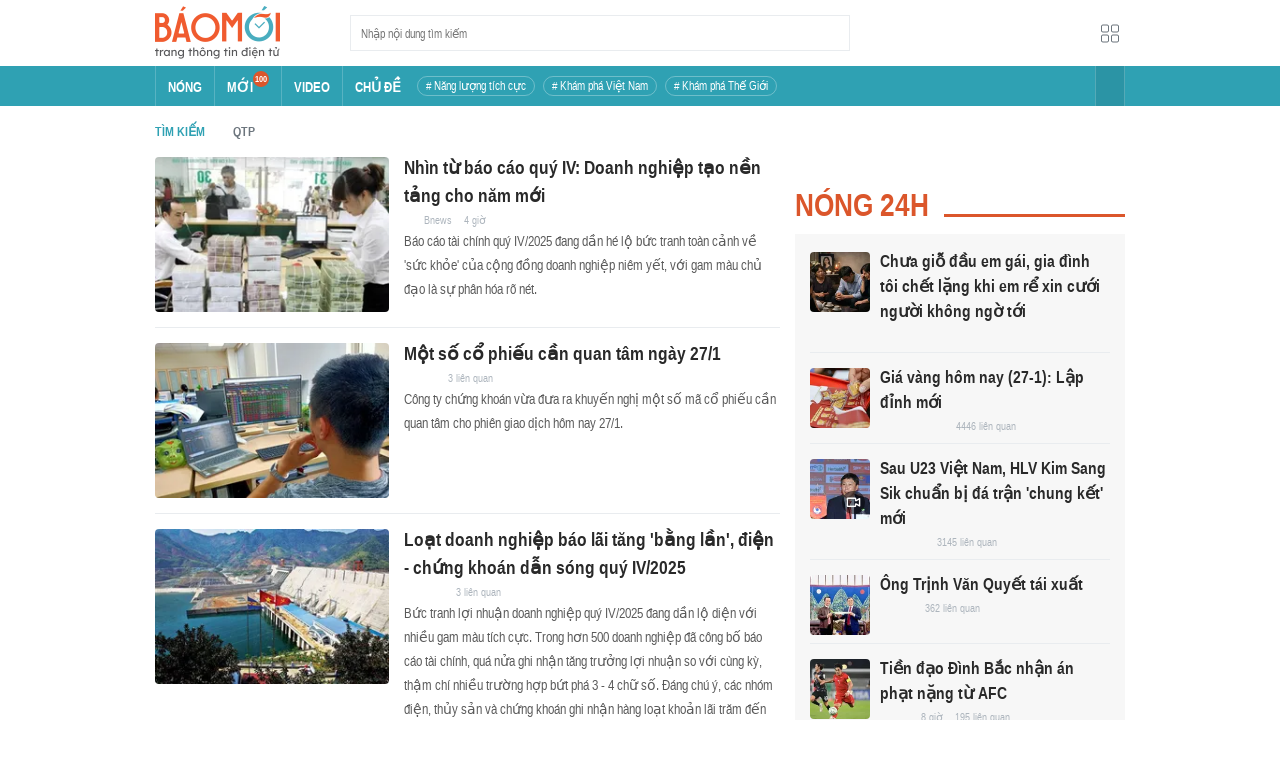

--- FILE ---
content_type: application/javascript
request_url: https://baomoi-static.bmcdn.me/web-v2/prod/v0.7.61/_next/static/chunks/main-bdb8616f65c5b352.js
body_size: 36029
content:
(self.webpackChunk_N_E=self.webpackChunk_N_E||[]).push([[179],{25300:function(e,t){"use strict";Object.defineProperty(t,"__esModule",{value:!0}),t.default=function(e,t){(null==t||t>e.length)&&(t=e.length);for(var r=0,n=new Array(t);r<t;r++)n[r]=e[r];return n}},46564:function(e,t){"use strict";Object.defineProperty(t,"__esModule",{value:!0}),t.default=function(e){if(Array.isArray(e))return e}},82568:function(e,t,r){"use strict";Object.defineProperty(t,"__esModule",{value:!0}),t.default=function(e){if(Array.isArray(e))return a.default(e)};var n,a=(n=r(25300))&&n.__esModule?n:{default:n}},48646:function(e,t){"use strict";Object.defineProperty(t,"__esModule",{value:!0}),t.default=function(e){if(void 0===e)throw new ReferenceError("this hasn't been initialised - super() hasn't been called");return e}},60932:function(e,t){"use strict";function r(e,t,r,n,a,o,i){try{var u=e[o](i),c=u.value}catch(s){return void r(s)}u.done?t(c):Promise.resolve(c).then(n,a)}t.Z=function(e){return function(){var t=this,n=arguments;return new Promise((function(a,o){var i=e.apply(t,n);function u(e){r(i,a,o,u,c,"next",e)}function c(e){r(i,a,o,u,c,"throw",e)}u(void 0)}))}}},79658:function(e,t){"use strict";t.Z=function(e,t){if(!(e instanceof t))throw new TypeError("Cannot call a class as a function")}},5317:function(e,t,r){"use strict";Object.defineProperty(t,"__esModule",{value:!0}),t.default=function(e,t,r){return i.apply(null,arguments)};var n,a=(n=r(35814))&&n.__esModule?n:{default:n};function o(){if("undefined"===typeof Reflect||!Reflect.construct)return!1;if(Reflect.construct.sham)return!1;if("function"===typeof Proxy)return!0;try{return Date.prototype.toString.call(Reflect.construct(Date,[],(function(){}))),!0}catch(e){return!1}}function i(e,t,r){return(i=o()?Reflect.construct:function(e,t,r){var n=[null];n.push.apply(n,t);var o=new(Function.bind.apply(e,n));return r&&a.default(o,r.prototype),o}).apply(null,arguments)}},7222:function(e,t){"use strict";function r(e,t){for(var r=0;r<t.length;r++){var n=t[r];n.enumerable=n.enumerable||!1,n.configurable=!0,"value"in n&&(n.writable=!0),Object.defineProperty(e,n.key,n)}}t.Z=function(e,t,n){t&&r(e.prototype,t);n&&r(e,n);return e}},37735:function(e,t,r){"use strict";t.Z=function(e){var t=n.default();return function(){var r,n=a.default(e);if(t){var i=a.default(this).constructor;r=Reflect.construct(n,arguments,i)}else r=n.apply(this,arguments);return o.default(this,r)}};var n=i(r(49158)),a=i(r(20898)),o=i(r(29241));function i(e){return e&&e.__esModule?e:{default:e}}},6495:function(e,t){"use strict";function r(){return r=Object.assign||function(e){for(var t=1;t<arguments.length;t++){var r=arguments[t];for(var n in r)Object.prototype.hasOwnProperty.call(r,n)&&(e[n]=r[n])}return e},r.apply(this,arguments)}t.Z=function(){return r.apply(this,arguments)}},20898:function(e,t){"use strict";function r(e){return(r=Object.setPrototypeOf?Object.getPrototypeOf:function(e){return e.__proto__||Object.getPrototypeOf(e)})(e)}Object.defineProperty(t,"__esModule",{value:!0}),t.default=function(e){return r(e)}},97788:function(e,t,r){"use strict";t.Z=function(e,t){if("function"!==typeof t&&null!==t)throw new TypeError("Super expression must either be null or a function");e.prototype=Object.create(t&&t.prototype,{constructor:{value:e,writable:!0,configurable:!0}}),t&&a.default(e,t)};var n,a=(n=r(35814))&&n.__esModule?n:{default:n}},96856:function(e,t){"use strict";t.Z=function(e,t){return null!=t&&"undefined"!==typeof Symbol&&t[Symbol.hasInstance]?!!t[Symbol.hasInstance](e):e instanceof t}},92648:function(e,t){"use strict";t.Z=function(e){return e&&e.__esModule?e:{default:e}}},91598:function(e,t){"use strict";function r(e){if("function"!==typeof WeakMap)return null;var t=new WeakMap,n=new WeakMap;return(r=function(e){return e?n:t})(e)}t.Z=function(e,t){if(!t&&e&&e.__esModule)return e;if(null===e||"object"!==typeof e&&"function"!==typeof e)return{default:e};var n=r(t);if(n&&n.has(e))return n.get(e);var a={},o=Object.defineProperty&&Object.getOwnPropertyDescriptor;for(var i in e)if("default"!==i&&Object.prototype.hasOwnProperty.call(e,i)){var u=o?Object.getOwnPropertyDescriptor(e,i):null;u&&(u.get||u.set)?Object.defineProperty(a,i,u):a[i]=e[i]}a.default=e,n&&n.set(e,a);return a}},4499:function(e,t){"use strict";Object.defineProperty(t,"__esModule",{value:!0}),t.default=function(e){return-1!==Function.toString.call(e).indexOf("[native code]")}},49158:function(e,t){"use strict";Object.defineProperty(t,"__esModule",{value:!0}),t.default=function(){if("undefined"===typeof Reflect||!Reflect.construct)return!1;if(Reflect.construct.sham)return!1;if("function"===typeof Proxy)return!0;try{return Boolean.prototype.valueOf.call(Reflect.construct(Boolean,[],(function(){}))),!0}catch(e){return!1}}},21301:function(e,t){"use strict";Object.defineProperty(t,"__esModule",{value:!0}),t.default=function(e){if("undefined"!==typeof Symbol&&null!=e[Symbol.iterator]||null!=e["@@iterator"])return Array.from(e)}},16936:function(e,t){"use strict";Object.defineProperty(t,"__esModule",{value:!0}),t.default=function(){throw new TypeError("Invalid attempt to destructure non-iterable instance.\\nIn order to be iterable, non-array objects must have a [Symbol.iterator]() method.")}},34162:function(e,t){"use strict";Object.defineProperty(t,"__esModule",{value:!0}),t.default=function(){throw new TypeError("Invalid attempt to spread non-iterable instance.\\nIn order to be iterable, non-array objects must have a [Symbol.iterator]() method.")}},17273:function(e,t){"use strict";t.Z=function(e,t){if(null==e)return{};var r,n,a={},o=Object.keys(e);for(n=0;n<o.length;n++)r=o[n],t.indexOf(r)>=0||(a[r]=e[r]);return a}},29241:function(e,t,r){"use strict";Object.defineProperty(t,"__esModule",{value:!0}),t.default=function(e,t){if(t&&("object"===a.default(t)||"function"===typeof t))return t;return n.default(e)};var n=o(r(48646)),a=o(r(45753));function o(e){return e&&e.__esModule?e:{default:e}}},35814:function(e,t){"use strict";function r(e,t){return(r=Object.setPrototypeOf||function(e,t){return e.__proto__=t,e})(e,t)}Object.defineProperty(t,"__esModule",{value:!0}),t.default=function(e,t){return r(e,t)}},94941:function(e,t,r){"use strict";t.Z=function(e,t){return n.default(e)||a.default(e,t)||i.default(e,t)||o.default()};var n=u(r(46564)),a=u(r(21301)),o=u(r(16936)),i=u(r(72149));function u(e){return e&&e.__esModule?e:{default:e}}},36678:function(e,t,r){"use strict";t.Z=function(e){return n.default(e)||a.default(e)||u.default(e,i)||o.default()};var n=c(r(46564)),a=c(r(21301)),o=c(r(16936)),u=c(r(72149));function c(e){return e&&e.__esModule?e:{default:e}}},53929:function(e,t,r){"use strict";t.Z=function(e){return n.default(e)||a.default(e)||i.default(e)||o.default()};var n=u(r(82568)),a=u(r(21301)),o=u(r(34162)),i=u(r(72149));function u(e){return e&&e.__esModule?e:{default:e}}},32401:function(e,t,r){"use strict";Object.defineProperty(t,"Z",{enumerable:!0,get:function(){return n.__generator}});var n=r(97582)},45753:function(e,t){"use strict";Object.defineProperty(t,"__esModule",{value:!0}),t.default=function(e){return e&&e.constructor===Symbol?"symbol":typeof e}},72149:function(e,t,r){"use strict";Object.defineProperty(t,"__esModule",{value:!0}),t.default=function(e,t){if(!e)return;if("string"===typeof e)return a.default(e,t);var r=Object.prototype.toString.call(e).slice(8,-1);"Object"===r&&e.constructor&&(r=e.constructor.name);if("Map"===r||"Set"===r)return Array.from(r);if("Arguments"===r||/^(?:Ui|I)nt(?:8|16|32)(?:Clamped)?Array$/.test(r))return a.default(e,t)};var n,a=(n=r(25300))&&n.__esModule?n:{default:n}},79968:function(e,t,r){"use strict";t.Z=function(e){return c(e)};var n=u(r(5317)),a=u(r(4499)),o=u(r(20898)),i=u(r(35814));function u(e){return e&&e.__esModule?e:{default:e}}function c(e){var t="function"===typeof Map?new Map:void 0;return c=function(e){if(null===e||!a.default(e))return e;if("function"!==typeof e)throw new TypeError("Super expression must either be null or a function");if("undefined"!==typeof t){if(t.has(e))return t.get(e);t.set(e,r)}function r(){return n.default(e,arguments,o.default(this).constructor)}return r.prototype=Object.create(e.prototype,{constructor:{value:r,enumerable:!1,writable:!0,configurable:!0}}),i.default(r,e)},c(e)}},40037:function(){"trimStart"in String.prototype||(String.prototype.trimStart=String.prototype.trimLeft),"trimEnd"in String.prototype||(String.prototype.trimEnd=String.prototype.trimRight),"description"in Symbol.prototype||Object.defineProperty(Symbol.prototype,"description",{configurable:!0,get:function(){var e=/\((.*)\)/.exec(this.toString());return e?e[1]:void 0}}),Array.prototype.flat||(Array.prototype.flat=function(e,t){return t=this.concat.apply([],this),e>1&&t.some(Array.isArray)?t.flat(e-1):t},Array.prototype.flatMap=function(e,t){return this.map(e,t).flat()}),Promise.prototype.finally||(Promise.prototype.finally=function(e){if("function"!=typeof e)return this.then(e,e);var t=this.constructor||Promise;return this.then((function(r){return t.resolve(e()).then((function(){return r}))}),(function(r){return t.resolve(e()).then((function(){throw r}))}))}),Object.fromEntries||(Object.fromEntries=function(e){return Array.from(e).reduce((function(e,t){return e[t[0]]=t[1],e}),{})})},98684:function(e,t,r){"use strict";Object.defineProperty(t,"__esModule",{value:!0}),t.addBasePath=function(e,t){0;return a.normalizePathTrailingSlash(n.addPathPrefix(e,""))};var n=r(95391),a=r(82392);("function"===typeof t.default||"object"===typeof t.default&&null!==t.default)&&"undefined"===typeof t.default.__esModule&&(Object.defineProperty(t.default,"__esModule",{value:!0}),Object.assign(t.default,t),e.exports=t.default)},22725:function(e,t,r){"use strict";Object.defineProperty(t,"__esModule",{value:!0});r(53929).Z;Object.defineProperty(t,"__esModule",{value:!0}),t.addLocale=void 0;r(82392);t.addLocale=function(e){for(var t=arguments.length,r=new Array(t>1?t-1:0),n=1;n<t;n++)r[n-1]=arguments[n];return e},("function"===typeof t.default||"object"===typeof t.default&&null!==t.default)&&"undefined"===typeof t.default.__esModule&&(Object.defineProperty(t.default,"__esModule",{value:!0}),Object.assign(t.default,t),e.exports=t.default)},38748:function(e,t,r){"use strict";Object.defineProperty(t,"__esModule",{value:!0});r(53929).Z;Object.defineProperty(t,"__esModule",{value:!0}),t.detectDomainLocale=void 0;t.detectDomainLocale=function(){for(var e=arguments.length,t=new Array(e),r=0;r<e;r++)t[r]=arguments[r]},("function"===typeof t.default||"object"===typeof t.default&&null!==t.default)&&"undefined"===typeof t.default.__esModule&&(Object.defineProperty(t.default,"__esModule",{value:!0}),Object.assign(t.default,t),e.exports=t.default)},94119:function(e,t,r){"use strict";Object.defineProperty(t,"__esModule",{value:!0}),t.hasBasePath=function(e){return n.pathHasPrefix(e,"")};var n=r(1259);("function"===typeof t.default||"object"===typeof t.default&&null!==t.default)&&"undefined"===typeof t.default.__esModule&&(Object.defineProperty(t.default,"__esModule",{value:!0}),Object.assign(t.default,t),e.exports=t.default)},56007:function(e,t,r){"use strict";Object.defineProperty(t,"__esModule",{value:!0});var n=r(96856).Z;Object.defineProperty(t,"__esModule",{value:!0}),t.default=function(){return{mountedInstances:new Set,updateHead:function(e){var t={};e.forEach((function(e){if("link"===e.type&&e.props["data-optimized-fonts"]){if(document.querySelector('style[data-href="'.concat(e.props["data-href"],'"]')))return;e.props.href=e.props["data-href"],e.props["data-href"]=void 0}var r=t[e.type]||[];r.push(e),t[e.type]=r}));var r=t.title?t.title[0]:null,n="";if(r){var a=r.props.children;n="string"===typeof a?a:Array.isArray(a)?a.join(""):""}n!==document.title&&(document.title=n),["meta","base","link","style","script"].forEach((function(e){!function(e,t){var r=document.getElementsByTagName("head")[0],n=r.querySelector("meta[name=next-head-count]");0;for(var a=Number(n.content),u=[],c=0,s=n.previousElementSibling;c<a;c++,s=(null==s?void 0:s.previousElementSibling)||null){var l;(null==s||null==(l=s.tagName)?void 0:l.toLowerCase())===e&&u.push(s)}var f=t.map(o).filter((function(e){for(var t=0,r=u.length;t<r;t++){if(i(u[t],e))return u.splice(t,1),!1}return!0}));u.forEach((function(e){var t;return null==(t=e.parentNode)?void 0:t.removeChild(e)})),f.forEach((function(e){return r.insertBefore(e,n)})),n.content=(a-u.length+f.length).toString()}(e,t[e]||[])}))}}},t.isEqualNode=i,t.DOMAttributeNames=void 0;var a={acceptCharset:"accept-charset",className:"class",htmlFor:"for",httpEquiv:"http-equiv",noModule:"noModule"};function o(e){var t=e.type,r=e.props,n=document.createElement(t);for(var o in r)if(r.hasOwnProperty(o)&&"children"!==o&&"dangerouslySetInnerHTML"!==o&&void 0!==r[o]){var i=a[o]||o.toLowerCase();"script"!==t||"async"!==i&&"defer"!==i&&"noModule"!==i?n.setAttribute(i,r[o]):n[i]=!!r[o]}var u=r.children,c=r.dangerouslySetInnerHTML;return c?n.innerHTML=c.__html||"":u&&(n.textContent="string"===typeof u?u:Array.isArray(u)?u.join(""):""),n}function i(e,t){if(n(e,HTMLElement)&&n(t,HTMLElement)){var r=t.getAttribute("nonce");if(r&&!e.getAttribute("nonce")){var a=t.cloneNode(!0);return a.setAttribute("nonce",""),a.nonce=r,r===e.nonce&&e.isEqualNode(a)}}return e.isEqualNode(t)}t.DOMAttributeNames=a,("function"===typeof t.default||"object"===typeof t.default&&null!==t.default)&&"undefined"===typeof t.default.__esModule&&(Object.defineProperty(t.default,"__esModule",{value:!0}),Object.assign(t.default,t),e.exports=t.default)},77339:function(e,t,r){"use strict";Object.defineProperty(t,"__esModule",{value:!0});var n=r(79658).Z,a=r(7222).Z,o=r(97788).Z,i=r(91598).Z,u=r(94941).Z,c=r(37735).Z,s=r(32401).Z;Object.defineProperty(t,"__esModule",{value:!0}),t.initialize=function(){return $.apply(this,arguments)},t.hydrate=function(e){return se.apply(this,arguments)},t.emitter=t.router=t.version=void 0;var l=r(60932).Z,f=r(6495).Z,d=r(92648).Z;r(91598).Z;r(40037);var p,h=d(r(67294)),v=r(8404),y=d(r(35660)),m=r(63462),g=r(78689),_=r(50466),b=r(88027),P=r(63794),w=r(32207),S=d(r(56007)),E=d(r(95181)),O=d(r(59302)),x=r(48982),j=r(90387),M=r(80676),R=r(59977),C=r(19320),A=r(94119),T=r(20745);t.version="12.3.4",t.router=p;var k=y.default();t.emitter=k;var L,I,N,D,B,q,Z,U,H,F,W=function(e){return[].slice.call(e)},z=void 0,G=!1;self.__next_require__=r;var V=function(e){o(r,e);var t=c(r);function r(){return n(this,r),t.apply(this,arguments)}return a(r,[{key:"componentDidCatch",value:function(e,t){this.props.fn(e,t)}},{key:"componentDidMount",value:function(){this.scrollToHash(),p.isSsr&&"/404"!==L.page&&"/_error"!==L.page&&(L.isFallback||L.nextExport&&(g.isDynamicRoute(p.pathname)||location.search,1)||L.props&&L.props.__N_SSG&&(location.search,1))&&p.replace(p.pathname+"?"+String(_.assign(_.urlQueryToSearchParams(p.query),new URLSearchParams(location.search))),I,{_h:1,shallow:!L.isFallback&&!G}).catch((function(e){if(!e.cancelled)throw e}))}},{key:"componentDidUpdate",value:function(){this.scrollToHash()}},{key:"scrollToHash",value:function(){var e=location.hash;if(e=e&&e.substring(1)){var t=document.getElementById(e);t&&setTimeout((function(){return t.scrollIntoView()}),0)}}},{key:"render",value:function(){return this.props.children}}]),r}(h.default.Component);function $(){return $=l((function(){var e,t,n=arguments;return s(this,(function(a){return n.length>0&&void 0!==n[0]?n[0]:{},L=JSON.parse(document.getElementById("__NEXT_DATA__").textContent),window.__NEXT_DATA__=L,z=L.defaultLocale,e=L.assetPrefix||"",r.p="".concat(e,"/_next/"),b.setConfig({serverRuntimeConfig:{},publicRuntimeConfig:L.runtimeConfig||{}}),I=P.getURL(),A.hasBasePath(I)&&(I=C.removeBasePath(I)),L.scriptLoader&&(0,r(20699).initScriptLoader)(L.scriptLoader),N=new E.default(L.buildId,e),t=function(e){var t=u(e,2),r=t[0],n=t[1];return N.routeLoader.onEntrypoint(r,n)},window.__NEXT_P&&window.__NEXT_P.map((function(e){return setTimeout((function(){return t(e)}),0)})),window.__NEXT_P=[],window.__NEXT_P.push=t,(B=S.default()).getIsSsr=function(){return p.isSsr},D=document.getElementById("__next"),[2,{assetPrefix:e}]}))})),$.apply(this,arguments)}function K(e,t){return h.default.createElement(e,Object.assign({},t))}function X(e){var t=e.children;return h.default.createElement(V,{fn:function(e){return J({App:U,err:e}).catch((function(e){return console.error("Error rendering page: ",e)}))}},h.default.createElement(m.RouterContext.Provider,{value:j.makePublicRouterInstance(p)},h.default.createElement(v.HeadManagerContext.Provider,{value:B},h.default.createElement(R.ImageConfigContext.Provider,{value:{deviceSizes:[640,750,828,1080,1200,1920,2048,3840],imageSizes:[16,32,48,64,96,128,256,384],path:"/_next/image",loader:"default",dangerouslyAllowSVG:!1,unoptimized:!1}},t))))}var Q=function(e){return function(t){var r=f({},t,{Component:F,err:L.err,router:p});return h.default.createElement(X,null,K(e,r))}};function J(e){var t=e.App,n=e.err;return console.error(n),console.error("A client-side exception has occurred, see here for more info: https://nextjs.org/docs/messages/client-side-exception-occurred"),N.loadPage("/_error").then((function(n){var a=n.page,o=n.styleSheets;return(null==q?void 0:q.Component)===a?Promise.resolve().then((function(){return i(r(89185))})).then((function(n){return Promise.resolve().then((function(){return i(r(46029))})).then((function(r){return t=r.default,e.App=t,n}))})).then((function(e){return{ErrorComponent:e.default,styleSheets:[]}})):{ErrorComponent:a,styleSheets:o}})).then((function(r){var a,o=r.ErrorComponent,i=r.styleSheets,u=Q(t),c={Component:o,AppTree:u,router:p,ctx:{err:n,pathname:L.page,query:L.query,asPath:I,AppTree:u}};return Promise.resolve((null==(a=e.props)?void 0:a.err)?e.props:P.loadGetInitialProps(t,c)).then((function(t){return ie(f({},e,{err:n,Component:o,styleSheets:i,props:t}))}))}))}function Y(e){var t=e.callback;return h.default.useLayoutEffect((function(){return t()}),[t]),null}var ee=null,te=!0;function re(){["beforeRender","afterHydrate","afterRender","routeChange"].forEach((function(e){return performance.clearMarks(e)}))}function ne(){P.ST&&(performance.mark("afterHydrate"),performance.measure("Next.js-before-hydration","navigationStart","beforeRender"),performance.measure("Next.js-hydration","beforeRender","afterHydrate"),H&&performance.getEntriesByName("Next.js-hydration").forEach(H),re())}function ae(){if(P.ST){performance.mark("afterRender");var e=performance.getEntriesByName("routeChange","mark");e.length&&(performance.measure("Next.js-route-change-to-render",e[0].name,"beforeRender"),performance.measure("Next.js-render","beforeRender","afterRender"),H&&(performance.getEntriesByName("Next.js-render").forEach(H),performance.getEntriesByName("Next.js-route-change-to-render").forEach(H)),re(),["Next.js-route-change-to-render","Next.js-render"].forEach((function(e){return performance.clearMeasures(e)})))}}function oe(e){var t=e.callbacks,r=e.children;return h.default.useLayoutEffect((function(){return t.forEach((function(e){return e()}))}),[t]),h.default.useEffect((function(){O.default(H)}),[]),r}function ie(e){var t=function(){c()},r=e.App,n=e.Component,a=e.props,o=e.err,i="initial"in e?void 0:e.styleSheets;n=n||q.Component,a=a||q.props;var u=f({},a,{Component:n,err:o,router:p});q=u;var c,s=!1,l=new Promise((function(e,t){Z&&Z(),c=function(){Z=null,e()},Z=function(){s=!0,Z=null;var e=new Error("Cancel rendering route");e.cancelled=!0,t(e)}}));!function(){if(!i)return!1;var e=W(document.querySelectorAll("style[data-n-href]")),t=new Set(e.map((function(e){return e.getAttribute("data-n-href")}))),r=document.querySelector("noscript[data-n-css]"),n=null==r?void 0:r.getAttribute("data-n-css");i.forEach((function(e){var r=e.href,a=e.text;if(!t.has(r)){var o=document.createElement("style");o.setAttribute("data-n-href",r),o.setAttribute("media","x"),n&&o.setAttribute("nonce",n),document.head.appendChild(o),o.appendChild(document.createTextNode(a))}}))}();var d=h.default.createElement(h.default.Fragment,null,h.default.createElement(Y,{callback:function(){if(i&&!s){for(var t=new Set(i.map((function(e){return e.href}))),r=W(document.querySelectorAll("style[data-n-href]")),n=r.map((function(e){return e.getAttribute("data-n-href")})),a=0;a<n.length;++a)t.has(n[a])?r[a].removeAttribute("media"):r[a].setAttribute("media","x");var o=document.querySelector("noscript[data-n-css]");o&&i.forEach((function(e){var t=e.href,r=document.querySelector('style[data-n-href="'.concat(t,'"]'));r&&(o.parentNode.insertBefore(r,o.nextSibling),o=r)})),W(document.querySelectorAll("link[data-n-p]")).forEach((function(e){e.parentNode.removeChild(e)}))}if(e.scroll){var u=document.documentElement,c=u.style.scrollBehavior;u.style.scrollBehavior="auto",window.scrollTo(e.scroll.x,e.scroll.y),u.style.scrollBehavior=c}}}),h.default.createElement(X,null,K(r,u),h.default.createElement(w.Portal,{type:"next-route-announcer"},h.default.createElement(x.RouteAnnouncer,null))));return function(e,t){P.ST&&performance.mark("beforeRender");var r=t(te?ne:ae);ee?(0,h.default.startTransition)((function(){ee.render(r)})):(ee=T.hydrateRoot(e,r),te=!1)}(D,(function(e){return h.default.createElement(oe,{callbacks:[e,t]},d)})),l}function ue(e){return ce.apply(this,arguments)}function ce(){return(ce=l((function(e){var t,r;return s(this,(function(n){switch(n.label){case 0:return e.err?[4,J(e)]:[3,2];case 1:return n.sent(),[2];case 2:return n.trys.push([2,4,,6]),[4,ie(e)];case 3:case 5:return n.sent(),[3,6];case 4:if(t=n.sent(),(r=M.getProperError(t)).cancelled)throw r;return[4,J(f({},e,{err:r}))];case 6:return[2]}}))}))).apply(this,arguments)}function se(){return(se=l((function(e){var r,n,a,o,i,u,c,l;return s(this,(function(s){switch(s.label){case 0:r=L.err,s.label=1;case 1:return s.trys.push([1,6,,7]),[4,N.routeLoader.whenEntrypoint("/_app")];case 2:if("error"in(n=s.sent()))throw n.error;return a=n.component,o=n.exports,U=a,o&&o.reportWebVitals&&(H=function(e){var t,r=e.id,n=e.name,a=e.startTime,i=e.value,u=e.duration,c=e.entryType,s=e.entries,l="".concat(Date.now(),"-").concat(Math.floor(8999999999999*Math.random())+1e12);s&&s.length&&(t=s[0].startTime);var f={id:r||l,name:n,startTime:a||t,value:null==i?u:i,label:"mark"===c||"measure"===c?"custom":"web-vital"};o.reportWebVitals(f)}),[3,3];case 3:return[4,N.routeLoader.whenEntrypoint(L.page)];case 4:u=s.sent(),s.label=5;case 5:if("error"in(i=u))throw i.error;return F=i.component,[3,7];case 6:return c=s.sent(),r=M.getProperError(c),[3,7];case 7:return window.__NEXT_PRELOADREADY?[4,window.__NEXT_PRELOADREADY(L.dynamicIds)]:[3,9];case 8:s.sent(),s.label=9;case 9:return t.router=p=j.createRouter(L.page,L.query,I,{initialProps:L.props,pageLoader:N,App:U,Component:F,wrapApp:Q,err:r,isFallback:Boolean(L.isFallback),subscription:function(e,t,r){return ue(Object.assign({},e,{App:t,scroll:r}))},locale:L.locale,locales:L.locales,defaultLocale:z,domainLocales:L.domainLocales,isPreview:L.isPreview}),[4,p._initialMatchesMiddlewarePromise];case 10:return G=s.sent(),l={App:U,initial:!0,Component:F,props:L.props,err:r},(null==e?void 0:e.beforeRender)?[4,e.beforeRender()]:[3,12];case 11:s.sent(),s.label=12;case 12:return ue(l),[2]}}))}))).apply(this,arguments)}("function"===typeof t.default||"object"===typeof t.default&&null!==t.default)&&"undefined"===typeof t.default.__esModule&&(Object.defineProperty(t.default,"__esModule",{value:!0}),Object.assign(t.default,t),e.exports=t.default)},22870:function(e,t,r){"use strict";var n=r(77339);window.next={version:n.version,get router(){return n.router},emitter:n.emitter},n.initialize({}).then((function(){return n.hydrate()})).catch(console.error),("function"===typeof t.default||"object"===typeof t.default&&null!==t.default)&&"undefined"===typeof t.default.__esModule&&(Object.defineProperty(t.default,"__esModule",{value:!0}),Object.assign(t.default,t),e.exports=t.default)},82392:function(e,t,r){"use strict";Object.defineProperty(t,"__esModule",{value:!0}),t.normalizePathTrailingSlash=void 0;var n=r(86316),a=r(4943);t.normalizePathTrailingSlash=function(e){if(!e.startsWith("/"))return e;var t=a.parsePath(e),r=t.pathname,o=t.query,i=t.hash;return"".concat(n.removeTrailingSlash(r)).concat(o).concat(i)},("function"===typeof t.default||"object"===typeof t.default&&null!==t.default)&&"undefined"===typeof t.default.__esModule&&(Object.defineProperty(t.default,"__esModule",{value:!0}),Object.assign(t.default,t),e.exports=t.default)},95181:function(e,t,r){"use strict";Object.defineProperty(t,"__esModule",{value:!0});var n=r(79658).Z,a=r(7222).Z;Object.defineProperty(t,"__esModule",{value:!0}),t.default=void 0;var o=r(92648).Z,i=r(98684),u=r(76273),c=o(r(73891)),s=r(22725),l=r(78689),f=r(36305),d=r(86316),p=r(22669),h=function(){function e(t,r){n(this,e),this.routeLoader=p.createRouteLoader(r),this.buildId=t,this.assetPrefix=r,this.promisedSsgManifest=new Promise((function(e){window.__SSG_MANIFEST?e(window.__SSG_MANIFEST):window.__SSG_MANIFEST_CB=function(){e(window.__SSG_MANIFEST)}}))}return a(e,[{key:"getPageList",value:function(){return p.getClientBuildManifest().then((function(e){return e.sortedPages}))}},{key:"getMiddleware",value:function(){var e=[];return window.__MIDDLEWARE_MATCHERS=e||void 0,window.__MIDDLEWARE_MATCHERS}},{key:"getDataHref",value:function(e){var t=this,r=e.asPath,n=e.href,a=e.locale,o=f.parseRelativeUrl(n),p=o.pathname,h=o.query,v=o.search,y=f.parseRelativeUrl(r).pathname,m=d.removeTrailingSlash(p);if("/"!==m[0])throw new Error('Route name should start with a "/", got "'.concat(m,'"'));return function(e){var r=c.default(d.removeTrailingSlash(s.addLocale(e,a)),".json");return i.addBasePath("/_next/data/".concat(t.buildId).concat(r).concat(v),!0)}(e.skipInterpolation?y:l.isDynamicRoute(m)?u.interpolateAs(p,y,h).result:m)}},{key:"_isSsg",value:function(e){return this.promisedSsgManifest.then((function(t){return t.has(e)}))}},{key:"loadPage",value:function(e){return this.routeLoader.loadRoute(e).then((function(e){if("component"in e)return{page:e.component,mod:e.exports,styleSheets:e.styles.map((function(e){return{href:e.href,text:e.content}}))};throw e.error}))}},{key:"prefetch",value:function(e){return this.routeLoader.prefetch(e)}}]),e}();t.default=h,("function"===typeof t.default||"object"===typeof t.default&&null!==t.default)&&"undefined"===typeof t.default.__esModule&&(Object.defineProperty(t.default,"__esModule",{value:!0}),Object.assign(t.default,t),e.exports=t.default)},59302:function(e,t,r){"use strict";Object.defineProperty(t,"__esModule",{value:!0}),t.default=void 0;var n,a=r(78018),o=(location.href,!1);function i(e){n&&n(e)}t.default=function(e){n=e,o||(o=!0,a.onCLS(i),a.onFID(i),a.onFCP(i),a.onLCP(i),a.onTTFB(i),a.onINP(i))},("function"===typeof t.default||"object"===typeof t.default&&null!==t.default)&&"undefined"===typeof t.default.__esModule&&(Object.defineProperty(t.default,"__esModule",{value:!0}),Object.assign(t.default,t),e.exports=t.default)},32207:function(e,t,r){"use strict";Object.defineProperty(t,"__esModule",{value:!0});var n=r(94941).Z;Object.defineProperty(t,"__esModule",{value:!0}),t.Portal=void 0;var a=r(67294),o=r(73935);t.Portal=function(e){var t=e.children,r=e.type,i=n(a.useState(null),2),u=i[0],c=i[1];return a.useEffect((function(){var e=document.createElement(r);return document.body.appendChild(e),c(e),function(){document.body.removeChild(e)}}),[r]),u?o.createPortal(t,u):null},("function"===typeof t.default||"object"===typeof t.default&&null!==t.default)&&"undefined"===typeof t.default.__esModule&&(Object.defineProperty(t.default,"__esModule",{value:!0}),Object.assign(t.default,t),e.exports=t.default)},19320:function(e,t,r){"use strict";Object.defineProperty(t,"__esModule",{value:!0}),t.removeBasePath=function(e){0;(e=e.slice("".length)).startsWith("/")||(e="/".concat(e));return e};r(94119);("function"===typeof t.default||"object"===typeof t.default&&null!==t.default)&&"undefined"===typeof t.default.__esModule&&(Object.defineProperty(t.default,"__esModule",{value:!0}),Object.assign(t.default,t),e.exports=t.default)},75776:function(e,t,r){"use strict";Object.defineProperty(t,"__esModule",{value:!0}),t.removeLocale=function(e,t){0;return e};r(4943);("function"===typeof t.default||"object"===typeof t.default&&null!==t.default)&&"undefined"===typeof t.default.__esModule&&(Object.defineProperty(t.default,"__esModule",{value:!0}),Object.assign(t.default,t),e.exports=t.default)},9311:function(e,t){"use strict";Object.defineProperty(t,"__esModule",{value:!0}),t.cancelIdleCallback=t.requestIdleCallback=void 0;var r="undefined"!==typeof self&&self.requestIdleCallback&&self.requestIdleCallback.bind(window)||function(e){var t=Date.now();return setTimeout((function(){e({didTimeout:!1,timeRemaining:function(){return Math.max(0,50-(Date.now()-t))}})}),1)};t.requestIdleCallback=r;var n="undefined"!==typeof self&&self.cancelIdleCallback&&self.cancelIdleCallback.bind(window)||function(e){return clearTimeout(e)};t.cancelIdleCallback=n,("function"===typeof t.default||"object"===typeof t.default&&null!==t.default)&&"undefined"===typeof t.default.__esModule&&(Object.defineProperty(t.default,"__esModule",{value:!0}),Object.assign(t.default,t),e.exports=t.default)},48982:function(e,t,r){"use strict";Object.defineProperty(t,"__esModule",{value:!0});var n=r(94941).Z;Object.defineProperty(t,"__esModule",{value:!0}),t.default=t.RouteAnnouncer=void 0;var a=(0,r(92648).Z)(r(67294)),o=r(90387),i={border:0,clip:"rect(0 0 0 0)",height:"1px",margin:"-1px",overflow:"hidden",padding:0,position:"absolute",width:"1px",whiteSpace:"nowrap",wordWrap:"normal"},u=function(){var e=o.useRouter().asPath,t=n(a.default.useState(""),2),r=t[0],u=t[1],c=a.default.useRef(e);return a.default.useEffect((function(){if(c.current!==e)if(c.current=e,document.title)u(document.title);else{var t,r=document.querySelector("h1"),n=null!=(t=null==r?void 0:r.innerText)?t:null==r?void 0:r.textContent;u(n||e)}}),[e]),a.default.createElement("p",{"aria-live":"assertive",id:"__next-route-announcer__",role:"alert",style:i},r)};t.RouteAnnouncer=u;var c=u;t.default=c,("function"===typeof t.default||"object"===typeof t.default&&null!==t.default)&&"undefined"===typeof t.default.__esModule&&(Object.defineProperty(t.default,"__esModule",{value:!0}),Object.assign(t.default,t),e.exports=t.default)},22669:function(e,t,r){"use strict";Object.defineProperty(t,"__esModule",{value:!0}),t.markAssetError=c,t.isAssetError=function(e){return e&&u in e},t.getClientBuildManifest=l,t.createRouteLoader=function(e){var t=function(e){var t=u.get(e.toString());return t||(document.querySelector('script[src^="'.concat(e,'"]'))?Promise.resolve():(u.set(e.toString(),t=function(e,t){return new Promise((function(r,n){(t=document.createElement("script")).onload=r,t.onerror=function(){return n(c(new Error("Failed to load script: ".concat(e))))},t.crossOrigin=void 0,t.src=e,document.body.appendChild(t)}))}(e)),t))},r=function(e){var t=l.get(e);return t||(l.set(e,t=fetch(e).then((function(t){if(!t.ok)throw new Error("Failed to load stylesheet: ".concat(e));return t.text().then((function(t){return{href:e,content:t}}))})).catch((function(e){throw c(e)}))),t)},n=new Map,u=new Map,l=new Map,d=new Map;return{whenEntrypoint:function(e){return o(e,n)},onEntrypoint:function(e,t){(t?Promise.resolve().then((function(){return t()})).then((function(e){return{component:e&&e.default||e,exports:e}}),(function(e){return{error:e}})):Promise.resolve(void 0)).then((function(t){var r=n.get(e);r&&"resolve"in r?t&&(n.set(e,t),r.resolve(t)):(t?n.set(e,t):n.delete(e),d.delete(e))}))},loadRoute:function(a,i){var u=this;return o(a,d,(function(){return s(f(e,a).then((function(e){var o=e.scripts,i=e.css;return Promise.all([n.has(a)?[]:Promise.all(o.map(t)),Promise.all(i.map(r))])})).then((function(e){return u.whenEntrypoint(a).then((function(t){return{entrypoint:t,styles:e[1]}}))})),3800,c(new Error("Route did not complete loading: ".concat(a)))).then((function(e){var t=e.entrypoint,r=e.styles,n=Object.assign({styles:r},t);return"error"in t?t:n})).catch((function(e){if(i)throw e;return{error:e}})).finally((function(){}))}))},prefetch:function(t){var r,n=this;return(r=navigator.connection)&&(r.saveData||/2g/.test(r.effectiveType))?Promise.resolve():f(e,t).then((function(e){return Promise.all(i?e.scripts.map((function(e){return t=e.toString(),r="script",new Promise((function(e,a){var o='\n      link[rel="prefetch"][href^="'.concat(t,'"],\n      link[rel="preload"][href^="').concat(t,'"],\n      script[src^="').concat(t,'"]');if(document.querySelector(o))return e();n=document.createElement("link"),r&&(n.as=r),n.rel="prefetch",n.crossOrigin=void 0,n.onload=e,n.onerror=a,n.href=t,document.head.appendChild(n)}));var t,r,n})):[])})).then((function(){a.requestIdleCallback((function(){return n.loadRoute(t,!0).catch((function(){}))}))})).catch((function(){}))}}};(0,r(92648).Z)(r(73891));var n=r(44991),a=r(9311);function o(e,t,r){var n,a=t.get(e);if(a)return"future"in a?a.future:Promise.resolve(a);var o=new Promise((function(e){n=e}));return t.set(e,a={resolve:n,future:o}),r?r().then((function(e){return n(e),e})).catch((function(r){throw t.delete(e),r})):o}var i=function(e){try{return e=document.createElement("link"),!!window.MSInputMethodContext&&!!document.documentMode||e.relList.supports("prefetch")}catch(t){return!1}}();var u=Symbol("ASSET_LOAD_ERROR");function c(e){return Object.defineProperty(e,u,{})}function s(e,t,r){return new Promise((function(n,o){var i=!1;e.then((function(e){i=!0,n(e)})).catch(o),a.requestIdleCallback((function(){return setTimeout((function(){i||o(r)}),t)}))}))}function l(){return self.__BUILD_MANIFEST?Promise.resolve(self.__BUILD_MANIFEST):s(new Promise((function(e){var t=self.__BUILD_MANIFEST_CB;self.__BUILD_MANIFEST_CB=function(){e(self.__BUILD_MANIFEST),t&&t()}})),3800,c(new Error("Failed to load client build manifest")))}function f(e,t){return l().then((function(r){if(!(t in r))throw c(new Error("Failed to lookup route: ".concat(t)));var a=r[t].map((function(t){return e+"/_next/"+encodeURI(t)}));return{scripts:a.filter((function(e){return e.endsWith(".js")})).map((function(e){return n.__unsafeCreateTrustedScriptURL(e)})),css:a.filter((function(e){return e.endsWith(".css")}))}}))}("function"===typeof t.default||"object"===typeof t.default&&null!==t.default)&&"undefined"===typeof t.default.__esModule&&(Object.defineProperty(t.default,"__esModule",{value:!0}),Object.assign(t.default,t),e.exports=t.default)},90387:function(e,t,r){"use strict";Object.defineProperty(t,"__esModule",{value:!0});var n=r(5317).default,a=r(53929).Z;Object.defineProperty(t,"__esModule",{value:!0}),Object.defineProperty(t,"Router",{enumerable:!0,get:function(){return u.default}}),Object.defineProperty(t,"withRouter",{enumerable:!0,get:function(){return l.default}}),t.useRouter=function(){return i.default.useContext(c.RouterContext)},t.createRouter=function(){for(var e=arguments.length,t=new Array(e),r=0;r<e;r++)t[r]=arguments[r];return f.router=n(u.default,a(t)),f.readyCallbacks.forEach((function(e){return e()})),f.readyCallbacks=[],f.router},t.makePublicRouterInstance=function(e){var t=e,r={},n=!0,o=!1,i=void 0;try{for(var c,s=d[Symbol.iterator]();!(n=(c=s.next()).done);n=!0){var l=c.value;"object"!==typeof t[l]?r[l]=t[l]:r[l]=Object.assign(Array.isArray(t[l])?[]:{},t[l])}}catch(f){o=!0,i=f}finally{try{n||null==s.return||s.return()}finally{if(o)throw i}}return r.events=u.default.events,p.forEach((function(e){r[e]=function(){for(var r=arguments.length,n=new Array(r),o=0;o<r;o++)n[o]=arguments[o];var i;return(i=t)[e].apply(i,a(n))}})),r},t.default=void 0;var o=r(92648).Z,i=o(r(67294)),u=o(r(76273)),c=r(63462),s=o(r(80676)),l=o(r(38981)),f={router:null,readyCallbacks:[],ready:function(e){if(this.router)return e();this.readyCallbacks.push(e)}},d=["pathname","route","query","asPath","components","isFallback","basePath","locale","locales","defaultLocale","isReady","isPreview","isLocaleDomain","domainLocales"],p=["push","replace","reload","back","prefetch","beforePopState"];function h(){if(!f.router){throw new Error('No router instance found.\nYou should only use "next/router" on the client side of your app.\n')}return f.router}Object.defineProperty(f,"events",{get:function(){return u.default.events}}),d.forEach((function(e){Object.defineProperty(f,e,{get:function(){return h()[e]}})})),p.forEach((function(e){f[e]=function(){for(var t=arguments.length,r=new Array(t),n=0;n<t;n++)r[n]=arguments[n];var o,i=h();return(o=i)[e].apply(o,a(r))}})),["routeChangeStart","beforeHistoryChange","routeChangeComplete","routeChangeError","hashChangeStart","hashChangeComplete"].forEach((function(e){f.ready((function(){u.default.events.on(e,(function(){for(var t=arguments.length,r=new Array(t),n=0;n<t;n++)r[n]=arguments[n];var o="on".concat(e.charAt(0).toUpperCase()).concat(e.substring(1)),i=f;if(i[o])try{var u;(u=i)[o].apply(u,a(r))}catch(c){console.error("Error when running the Router event: ".concat(o)),console.error(s.default(c)?"".concat(c.message,"\n").concat(c.stack):c+"")}}))}))}));var v=f;t.default=v,("function"===typeof t.default||"object"===typeof t.default&&null!==t.default)&&"undefined"===typeof t.default.__esModule&&(Object.defineProperty(t.default,"__esModule",{value:!0}),Object.assign(t.default,t),e.exports=t.default)},20699:function(e,t,r){"use strict";Object.defineProperty(t,"__esModule",{value:!0});var n=r(94941).Z,a=r(53929).Z;Object.defineProperty(t,"__esModule",{value:!0}),t.handleClientScriptLoad=y,t.initScriptLoader=function(e){e.forEach(y),a(document.querySelectorAll('[data-nscript="beforeInteractive"]')).concat(a(document.querySelectorAll('[data-nscript="beforePageRender"]'))).forEach((function(e){var t=e.id||e.getAttribute("src");p.add(t)}))},t.default=void 0;var o=r(6495).Z,i=r(91598).Z,u=r(17273).Z,c=i(r(67294)),s=r(8404),l=r(56007),f=r(9311),d=new Map,p=new Set,h=["onLoad","onReady","dangerouslySetInnerHTML","children","onError","strategy"],v=function(e){var t=e.src,r=e.id,a=e.onLoad,o=void 0===a?function(){}:a,i=e.onReady,u=void 0===i?null:i,c=e.dangerouslySetInnerHTML,s=e.children,f=void 0===s?"":s,v=e.strategy,y=void 0===v?"afterInteractive":v,m=e.onError,g=r||t;if(!g||!p.has(g)){if(d.has(t))return p.add(g),void d.get(t).then(o,m);var _=function(){u&&u(),p.add(g)},b=document.createElement("script"),P=new Promise((function(e,t){b.addEventListener("load",(function(t){e(),o&&o.call(this,t),_()})),b.addEventListener("error",(function(e){t(e)}))})).catch((function(e){m&&m(e)}));c?(b.innerHTML=c.__html||"",_()):f?(b.textContent="string"===typeof f?f:Array.isArray(f)?f.join(""):"",_()):t&&(b.src=t,d.set(t,P));var w=!0,S=!1,E=void 0;try{for(var O,x=Object.entries(e)[Symbol.iterator]();!(w=(O=x.next()).done);w=!0){var j=n(O.value,2),M=j[0],R=j[1];if(void 0!==R&&!h.includes(M)){var C=l.DOMAttributeNames[M]||M.toLowerCase();b.setAttribute(C,R)}}}catch(A){S=!0,E=A}finally{try{w||null==x.return||x.return()}finally{if(S)throw E}}"worker"===y&&b.setAttribute("type","text/partytown"),b.setAttribute("data-nscript",y),document.body.appendChild(b)}};function y(e){var t=e.strategy;"lazyOnload"===(void 0===t?"afterInteractive":t)?window.addEventListener("load",(function(){f.requestIdleCallback((function(){return v(e)}))})):v(e)}function m(e){var t=e.id,r=e.src,n=void 0===r?"":r,a=e.onLoad,i=void 0===a?function(){}:a,l=e.onReady,d=void 0===l?null:l,h=e.strategy,y=void 0===h?"afterInteractive":h,m=e.onError,g=u(e,["id","src","onLoad","onReady","strategy","onError"]),_=c.useContext(s.HeadManagerContext),b=_.updateScripts,P=_.scripts,w=_.getIsSsr,S=c.useRef(!1);c.useEffect((function(){var e=t||n;S.current||(d&&e&&p.has(e)&&d(),S.current=!0)}),[d,t,n]);var E=c.useRef(!1);return c.useEffect((function(){E.current||("afterInteractive"===y?v(e):"lazyOnload"===y&&function(e){"complete"===document.readyState?f.requestIdleCallback((function(){return v(e)})):window.addEventListener("load",(function(){f.requestIdleCallback((function(){return v(e)}))}))}(e),E.current=!0)}),[e,y]),"beforeInteractive"!==y&&"worker"!==y||(b?(P[y]=(P[y]||[]).concat([o({id:t,src:n,onLoad:i,onReady:d,onError:m},g)]),b(P)):w&&w()?p.add(t||n):w&&!w()&&v(e)),null}Object.defineProperty(m,"__nextScript",{value:!0});var g=m;t.default=g,("function"===typeof t.default||"object"===typeof t.default&&null!==t.default)&&"undefined"===typeof t.default.__esModule&&(Object.defineProperty(t.default,"__esModule",{value:!0}),Object.assign(t.default,t),e.exports=t.default)},44991:function(e,t){"use strict";var r;Object.defineProperty(t,"__esModule",{value:!0}),t.__unsafeCreateTrustedScriptURL=function(e){var t;return(null==(t=function(){var e;"undefined"===typeof r&&(r=(null==(e=window.trustedTypes)?void 0:e.createPolicy("nextjs",{createHTML:function(e){return e},createScript:function(e){return e},createScriptURL:function(e){return e}}))||null);return r}())?void 0:t.createScriptURL(e))||e},("function"===typeof t.default||"object"===typeof t.default&&null!==t.default)&&"undefined"===typeof t.default.__esModule&&(Object.defineProperty(t.default,"__esModule",{value:!0}),Object.assign(t.default,t),e.exports=t.default)},38981:function(e,t,r){"use strict";Object.defineProperty(t,"__esModule",{value:!0}),t.default=function(e){var t=function(t){return n.default.createElement(e,Object.assign({router:a.useRouter()},t))};t.getInitialProps=e.getInitialProps,t.origGetInitialProps=e.origGetInitialProps,!1;return t};var n=(0,r(92648).Z)(r(67294)),a=r(90387);("function"===typeof t.default||"object"===typeof t.default&&null!==t.default)&&"undefined"===typeof t.default.__esModule&&(Object.defineProperty(t.default,"__esModule",{value:!0}),Object.assign(t.default,t),e.exports=t.default)},46029:function(e,t,r){"use strict";Object.defineProperty(t,"__esModule",{value:!0});var n=r(79658).Z,a=r(7222).Z,o=r(97788).Z,i=r(37735).Z,u=r(32401).Z;Object.defineProperty(t,"__esModule",{value:!0}),Object.defineProperty(t,"AppInitialProps",{enumerable:!0,get:function(){return l.AppInitialProps}}),Object.defineProperty(t,"NextWebVitalsMetric",{enumerable:!0,get:function(){return l.NextWebVitalsMetric}}),Object.defineProperty(t,"AppType",{enumerable:!0,get:function(){return l.AppType}}),t.default=void 0;var c=r(60932).Z,s=(0,r(92648).Z)(r(67294)),l=r(63794);function f(e){return d.apply(this,arguments)}function d(){return(d=c((function(e){var t,r;return u(this,(function(n){switch(n.label){case 0:return t=e.Component,r=e.ctx,[4,l.loadGetInitialProps(t,r)];case 1:return[2,{pageProps:n.sent()}]}}))}))).apply(this,arguments)}var p=function(e){o(r,e);var t=i(r);function r(){return n(this,r),t.apply(this,arguments)}return a(r,[{key:"render",value:function(){var e=this.props,t=e.Component,r=e.pageProps;return s.default.createElement(t,Object.assign({},r))}}]),r}(s.default.Component);p.origGetInitialProps=f,p.getInitialProps=f,t.default=p},89185:function(e,t,r){"use strict";Object.defineProperty(t,"__esModule",{value:!0});var n=r(79658).Z,a=r(7222).Z,o=r(97788).Z,i=r(37735).Z;Object.defineProperty(t,"__esModule",{value:!0}),t.default=void 0;var u=r(92648).Z,c=u(r(67294)),s=u(r(5443)),l={400:"Bad Request",404:"This page could not be found",405:"Method Not Allowed",500:"Internal Server Error"};function f(e){var t=e.res,r=e.err;return{statusCode:t&&t.statusCode?t.statusCode:r?r.statusCode:404}}var d={error:{fontFamily:'-apple-system, BlinkMacSystemFont, Roboto, "Segoe UI", "Fira Sans", Avenir, "Helvetica Neue", "Lucida Grande", sans-serif',height:"100vh",textAlign:"center",display:"flex",flexDirection:"column",alignItems:"center",justifyContent:"center"},desc:{display:"inline-block",textAlign:"left",lineHeight:"49px",height:"49px",verticalAlign:"middle"},h1:{display:"inline-block",margin:0,marginRight:"20px",padding:"0 23px 0 0",fontSize:"24px",fontWeight:500,verticalAlign:"top",lineHeight:"49px"},h2:{fontSize:"14px",fontWeight:"normal",lineHeight:"49px",margin:0,padding:0}},p=function(e){o(r,e);var t=i(r);function r(){return n(this,r),t.apply(this,arguments)}return a(r,[{key:"render",value:function(){var e=this.props,t=e.statusCode,r=e.withDarkMode,n=void 0===r||r,a=this.props.title||l[t]||"An unexpected error has occurred";return c.default.createElement("div",{style:d.error},c.default.createElement(s.default,null,c.default.createElement("title",null,t?"".concat(t,": ").concat(a):"Application error: a client-side exception has occurred")),c.default.createElement("div",null,c.default.createElement("style",{dangerouslySetInnerHTML:{__html:"\n                body { margin: 0; color: #000; background: #fff; }\n                .next-error-h1 {\n                  border-right: 1px solid rgba(0, 0, 0, .3);\n                }\n\n                ".concat(n?"@media (prefers-color-scheme: dark) {\n                  body { color: #fff; background: #000; }\n                  .next-error-h1 {\n                    border-right: 1px solid rgba(255, 255, 255, .3);\n                  }\n                }":"")}}),t?c.default.createElement("h1",{className:"next-error-h1",style:d.h1},t):null,c.default.createElement("div",{style:d.desc},c.default.createElement("h2",{style:d.h2},this.props.title||t?a:c.default.createElement(c.default.Fragment,null,"Application error: a client-side exception has occurred (see the browser console for more information)"),"."))))}}]),r}(c.default.Component);p.displayName="ErrorPage",p.getInitialProps=f,p.origGetInitialProps=f,t.default=p},22227:function(e,t,r){"use strict";Object.defineProperty(t,"__esModule",{value:!0}),t.AmpStateContext=void 0;var n=(0,r(92648).Z)(r(67294)).default.createContext({});t.AmpStateContext=n},17363:function(e,t){"use strict";Object.defineProperty(t,"__esModule",{value:!0}),t.isInAmpMode=function(){var e=arguments.length>0&&void 0!==arguments[0]?arguments[0]:{},t=e.ampFirst,r=void 0!==t&&t,n=e.hybrid,a=void 0!==n&&n,o=e.hasQuery,i=void 0!==o&&o;return r||a&&i}},10489:function(e,t){"use strict";Object.defineProperty(t,"__esModule",{value:!0}),t.escapeStringRegexp=function(e){if(r.test(e))return e.replace(n,"\\$&");return e};var r=/[|\\{}()[\]^$+*?.-]/,n=/[|\\{}()[\]^$+*?.-]/g},8404:function(e,t,r){"use strict";Object.defineProperty(t,"__esModule",{value:!0}),t.HeadManagerContext=void 0;var n=(0,r(92648).Z)(r(67294)).default.createContext({});t.HeadManagerContext=n},5443:function(e,t,r){"use strict";Object.defineProperty(t,"__esModule",{value:!0}),t.defaultHead=l,t.default=void 0;var n=r(6495).Z,a=r(92648).Z,o=(0,r(91598).Z)(r(67294)),i=a(r(55188)),u=r(22227),c=r(8404),s=r(17363);r(63794);function l(){var e=arguments.length>0&&void 0!==arguments[0]&&arguments[0],t=[o.default.createElement("meta",{charSet:"utf-8"})];return e||t.push(o.default.createElement("meta",{name:"viewport",content:"width=device-width"})),t}function f(e,t){return"string"===typeof t||"number"===typeof t?e:t.type===o.default.Fragment?e.concat(o.default.Children.toArray(t.props.children).reduce((function(e,t){return"string"===typeof t||"number"===typeof t?e:e.concat(t)}),[])):e.concat(t)}var d=["name","httpEquiv","charSet","itemProp"];function p(e,t){var r=t.inAmpMode;return e.reduce(f,[]).reverse().concat(l(r).reverse()).filter(function(){var e=new Set,t=new Set,r=new Set,n={};return function(a){var o=!0,i=!1;if(a.key&&"number"!==typeof a.key&&a.key.indexOf("$")>0){i=!0;var u=a.key.slice(a.key.indexOf("$")+1);e.has(u)?o=!1:e.add(u)}switch(a.type){case"title":case"base":t.has(a.type)?o=!1:t.add(a.type);break;case"meta":for(var c=0,s=d.length;c<s;c++){var l=d[c];if(a.props.hasOwnProperty(l))if("charSet"===l)r.has(l)?o=!1:r.add(l);else{var f=a.props[l],p=n[l]||new Set;"name"===l&&i||!p.has(f)?(p.add(f),n[l]=p):o=!1}}}return o}}()).reverse().map((function(e,t){var a=e.key||t;if(!r&&"link"===e.type&&e.props.href&&["https://fonts.googleapis.com/css","https://use.typekit.net/"].some((function(t){return e.props.href.startsWith(t)}))){var i=n({},e.props||{});return i["data-href"]=i.href,i.href=void 0,i["data-optimized-fonts"]=!0,o.default.cloneElement(e,i)}return o.default.cloneElement(e,{key:a})}))}var h=function(e){var t=e.children,r=o.useContext(u.AmpStateContext),n=o.useContext(c.HeadManagerContext);return o.default.createElement(i.default,{reduceComponentsToState:p,headManager:n,inAmpMode:s.isInAmpMode(r)},t)};t.default=h,("function"===typeof t.default||"object"===typeof t.default&&null!==t.default)&&"undefined"===typeof t.default.__esModule&&(Object.defineProperty(t.default,"__esModule",{value:!0}),Object.assign(t.default,t),e.exports=t.default)},94317:function(e,t){"use strict";Object.defineProperty(t,"__esModule",{value:!0}),t.normalizeLocalePath=function(e,t){var r,n=e.split("/");return(t||[]).some((function(t){return!(!n[1]||n[1].toLowerCase()!==t.toLowerCase())&&(r=t,n.splice(1,1),e=n.join("/")||"/",!0)})),{pathname:e,detectedLocale:r}}},59977:function(e,t,r){"use strict";Object.defineProperty(t,"__esModule",{value:!0}),t.ImageConfigContext=void 0;var n=(0,r(92648).Z)(r(67294)),a=r(99309),o=n.default.createContext(a.imageConfigDefault);t.ImageConfigContext=o},99309:function(e,t){"use strict";Object.defineProperty(t,"__esModule",{value:!0}),t.imageConfigDefault=t.VALID_LOADERS=void 0;t.VALID_LOADERS=["default","imgix","cloudinary","akamai","custom"];t.imageConfigDefault={deviceSizes:[640,750,828,1080,1200,1920,2048,3840],imageSizes:[16,32,48,64,96,128,256,384],path:"/_next/image",loader:"default",domains:[],disableStaticImages:!1,minimumCacheTTL:60,formats:["image/webp"],dangerouslyAllowSVG:!1,contentSecurityPolicy:"script-src 'none'; frame-src 'none'; sandbox;",remotePatterns:[],unoptimized:!1}},88887:function(e,t){"use strict";function r(e){return Object.prototype.toString.call(e)}Object.defineProperty(t,"__esModule",{value:!0}),t.getObjectClassLabel=r,t.isPlainObject=function(e){if("[object Object]"!==r(e))return!1;var t=Object.getPrototypeOf(e);return null===t||t.hasOwnProperty("isPrototypeOf")}},35660:function(e,t,r){"use strict";Object.defineProperty(t,"__esModule",{value:!0});var n=r(53929).Z;Object.defineProperty(t,"__esModule",{value:!0}),t.default=function(){var e=Object.create(null);return{on:function(t,r){(e[t]||(e[t]=[])).push(r)},off:function(t,r){e[t]&&e[t].splice(e[t].indexOf(r)>>>0,1)},emit:function(t){for(var r=arguments.length,a=new Array(r>1?r-1:0),o=1;o<r;o++)a[o-1]=arguments[o];(e[t]||[]).slice().map((function(e){e.apply(void 0,n(a))}))}}}},78317:function(e,t,r){"use strict";Object.defineProperty(t,"__esModule",{value:!0}),t.denormalizePagePath=function(e){var t=a.normalizePathSep(e);return t.startsWith("/index/")&&!n.isDynamicRoute(t)?t.slice(6):"/index"!==t?t:"/"};var n=r(90418),a=r(99892)},99892:function(e,t){"use strict";Object.defineProperty(t,"__esModule",{value:!0}),t.normalizePathSep=function(e){return e.replace(/\\/g,"/")}},63462:function(e,t,r){"use strict";Object.defineProperty(t,"__esModule",{value:!0}),t.RouterContext=void 0;var n=(0,r(92648).Z)(r(67294)).default.createContext(null);t.RouterContext=n},76273:function(e,t,r){"use strict";Object.defineProperty(t,"__esModule",{value:!0});var n=r(79658).Z,a=r(7222).Z,o=r(94941).Z,i=r(32401).Z;Object.defineProperty(t,"__esModule",{value:!0}),t.matchesMiddleware=B,t.isLocalURL=H,t.interpolateAs=F,t.resolveHref=W,t.createKey=te,t.default=void 0;var u=r(60932).Z,c=r(6495).Z,s=r(92648).Z,l=r(91598).Z,f=r(82392),d=r(86316),p=r(22669),h=r(20699),v=l(r(80676)),y=r(78317),m=r(94317),g=s(r(35660)),_=r(63794),b=r(78689),P=r(36305),w=r(50466),S=s(r(39352)),E=r(33888),O=r(64095),x=r(4611),j=(r(38748),r(4943)),M=r(22725),R=r(75776),C=r(19320),A=r(98684),T=r(94119),k=r(20159),L=r(34022),I=r(610),N=r(29671);function D(){return Object.assign(new Error("Route Cancelled"),{cancelled:!0})}function B(e){return q.apply(this,arguments)}function q(){return(q=u((function(e){var t,r,n,a,o;return i(this,(function(i){switch(i.label){case 0:return[4,Promise.resolve(e.router.pageLoader.getMiddleware())];case 1:return(t=i.sent())?(r=j.parsePath(e.asPath),n=r.pathname,a=T.hasBasePath(n)?C.removeBasePath(n):n,o=A.addBasePath(M.addLocale(a,e.locale)),[2,t.some((function(e){return new RegExp(e.regexp).test(o)}))]):[2,!1]}}))}))).apply(this,arguments)}function Z(e){var t=_.getLocationOrigin();return e.startsWith(t)?e.substring(t.length):e}function U(e,t){var r={};return Object.keys(e).forEach((function(n){t.includes(n)||(r[n]=e[n])})),r}function H(e){if(!_.isAbsoluteUrl(e))return!0;try{var t=_.getLocationOrigin(),r=new URL(e,t);return r.origin===t&&T.hasBasePath(r.pathname)}catch(n){return!1}}function F(e,t,r){var n="",a=O.getRouteRegex(e),o=a.groups,i=(t!==e?E.getRouteMatcher(a)(t):"")||r;n=e;var u=Object.keys(o);return u.every((function(e){var t=i[e]||"",r=o[e],a=r.repeat,u=r.optional,c="[".concat(a?"...":"").concat(e,"]");return u&&(c="".concat(t?"":"/","[").concat(c,"]")),a&&!Array.isArray(t)&&(t=[t]),(u||e in i)&&(n=n.replace(c,a?t.map((function(e){return encodeURIComponent(e)})).join("/"):encodeURIComponent(t))||"/")}))||(n=""),{params:u,result:n}}function W(e,t,r){var n,a="string"===typeof t?t:x.formatWithValidation(t),o=a.match(/^[a-zA-Z]{1,}:\/\//),i=o?a.slice(o[0].length):a;if((i.split("?")[0]||"").match(/(\/\/|\\)/)){console.error("Invalid href passed to next/router: ".concat(a,", repeated forward-slashes (//) or backslashes \\ are not valid in the href"));var u=_.normalizeRepeatedSlashes(i);a=(o?o[0]:"")+u}if(!H(a))return r?[a]:a;try{n=new URL(a.startsWith("#")?e.asPath:e.pathname,"http://n")}catch(y){n=new URL("/","http://n")}try{var c=new URL(a,n);c.pathname=f.normalizePathTrailingSlash(c.pathname);var s="";if(b.isDynamicRoute(c.pathname)&&c.searchParams&&r){var l=w.searchParamsToUrlQuery(c.searchParams),d=F(c.pathname,c.pathname,l),p=d.result,h=d.params;p&&(s=x.formatWithValidation({pathname:p,hash:c.hash,query:U(l,h)}))}var v=c.origin===n.origin?c.href.slice(c.origin.length):c.href;return r?[v,s||v]:v}catch(m){return r?[a]:a}}function z(e,t,r){var n=o(W(e,t,!0),2),a=n[0],i=n[1],u=_.getLocationOrigin(),c=a.startsWith(u),s=i&&i.startsWith(u);a=Z(a),i=i?Z(i):i;var l=c?a:A.addBasePath(a),f=r?Z(W(e,r)):i||a;return{url:l,as:s?f:A.addBasePath(f)}}function G(e,t){var r=d.removeTrailingSlash(y.denormalizePagePath(e));return"/404"===r||"/_error"===r?e:(t.includes(r)||t.some((function(t){if(b.isDynamicRoute(t)&&O.getRouteRegex(t).re.test(r))return e=t,!0})),d.removeTrailingSlash(e))}function V(e){return B(e).then((function(t){return t&&e.fetchData?e.fetchData().then((function(t){return function(e,t,r){var n={basePath:r.router.basePath,i18n:{locales:r.router.locales},trailingSlash:Boolean(!1)},a=t.headers.get("x-nextjs-rewrite"),i=a||t.headers.get("x-nextjs-matched-path"),u=t.headers.get("x-matched-path");if(!u||i||u.includes("__next_data_catchall")||u.includes("/_error")||u.includes("/404")||(i=u),i){if(i.startsWith("/")){var s=P.parseRelativeUrl(i),l=k.getNextPathnameInfo(s.pathname,{nextConfig:n,parseData:!0}),f=d.removeTrailingSlash(l.pathname);return Promise.all([r.router.pageLoader.getPageList(),p.getClientBuildManifest()]).then((function(t){var n=o(t,2),i=n[0],u=n[1].__rewrites,c=M.addLocale(l.pathname,l.locale);if(b.isDynamicRoute(c)||!a&&i.includes(m.normalizeLocalePath(C.removeBasePath(c),r.router.locales).pathname)){var d=k.getNextPathnameInfo(P.parseRelativeUrl(e).pathname,{parseData:!0});c=A.addBasePath(d.pathname),s.pathname=c}var p=S.default(c,i,u,s.query,(function(e){return G(e,i)}),r.router.locales);p.matchedPage&&(s.pathname=p.parsedAs.pathname,c=s.pathname,Object.assign(s.query,p.parsedAs.query));var h=i.includes(f)?f:G(m.normalizeLocalePath(C.removeBasePath(s.pathname),r.router.locales).pathname,i);if(b.isDynamicRoute(h)){var v=E.getRouteMatcher(O.getRouteRegex(h))(c);Object.assign(s.query,v||{})}return{type:"rewrite",parsedAs:s,resolvedHref:h}}))}var h=j.parsePath(e),v=L.formatNextPathnameInfo(c({},k.getNextPathnameInfo(h.pathname,{nextConfig:n,parseData:!0}),{defaultLocale:r.router.defaultLocale,buildId:""}));return Promise.resolve({type:"redirect-external",destination:"".concat(v).concat(h.query).concat(h.hash)})}var y=t.headers.get("x-nextjs-redirect");if(y){if(y.startsWith("/")){var g=j.parsePath(y),_=L.formatNextPathnameInfo(c({},k.getNextPathnameInfo(g.pathname,{nextConfig:n,parseData:!0}),{defaultLocale:r.router.defaultLocale,buildId:""}));return Promise.resolve({type:"redirect-internal",newAs:"".concat(_).concat(g.query).concat(g.hash),newUrl:"".concat(_).concat(g.query).concat(g.hash)})}return Promise.resolve({type:"redirect-external",destination:y})}return Promise.resolve({type:"next"})}(t.dataHref,t.response,e).then((function(e){return{dataHref:t.dataHref,cacheKey:t.cacheKey,json:t.json,response:t.response,text:t.text,effect:e}}))})).catch((function(e){return null})):null}))}var $="scrollRestoration"in window.history&&!!function(){try{var e="__next";return sessionStorage.setItem(e,e),sessionStorage.removeItem(e),!0}catch(t){}}(),K=Symbol("SSG_DATA_NOT_FOUND");function X(e,t,r){return fetch(e,{credentials:"same-origin",method:r.method||"GET",headers:Object.assign({},r.headers,{"x-nextjs-data":"1"})}).then((function(n){return!n.ok&&t>1&&n.status>=500?X(e,t-1,r):n}))}var Q={};function J(e){var t=document.documentElement,r=t.style.scrollBehavior;t.style.scrollBehavior="auto",e(),t.style.scrollBehavior=r}function Y(e){try{return JSON.parse(e)}catch(t){return null}}function ee(e){var t,r=e.dataHref,n=e.inflightCache,a=e.isPrefetch,o=e.hasMiddleware,i=e.isServerRender,u=e.parseJSON,c=e.persistCache,s=e.isBackground,l=e.unstable_skipClientCache,f=new URL(r,window.location.href).href,d=function(e){return X(r,i?3:1,{headers:a?{purpose:"prefetch"}:{},method:null!=(t=null==e?void 0:e.method)?t:"GET"}).then((function(t){return t.ok&&"HEAD"===(null==e?void 0:e.method)?{dataHref:r,response:t,text:"",json:{},cacheKey:f}:t.text().then((function(e){if(!t.ok){if(o&&[301,302,307,308].includes(t.status))return{dataHref:r,response:t,text:e,json:{},cacheKey:f};var n;if(!o&&404===t.status)if(null==(n=Y(e))?void 0:n.notFound)return{dataHref:r,json:{notFound:K},response:t,text:e,cacheKey:f};var a=new Error("Failed to load static props");throw i||p.markAssetError(a),a}return{dataHref:r,json:u?Y(e):null,response:t,text:e,cacheKey:f}}))})).then((function(e){return c&&"no-cache"!==e.response.headers.get("x-middleware-cache")||delete n[f],e})).catch((function(e){throw delete n[f],e}))};return l&&c?d({}).then((function(e){return n[f]=Promise.resolve(e),e})):void 0!==n[f]?n[f]:n[f]=d(s?{method:"HEAD"}:{})}function te(){return Math.random().toString(36).slice(2,10)}function re(e){var t=e.url,r=e.router;if(t===A.addBasePath(M.addLocale(r.asPath,r.locale)))throw new Error("Invariant: attempted to hard navigate to the same URL ".concat(t," ").concat(location.href));window.location.href=t}var ne=function(e){var t=e.route,r=e.router,n=!1,a=r.clc=function(){n=!0};return function(){if(n){var e=new Error('Abort fetching component for route: "'.concat(t,'"'));throw e.cancelled=!0,e}a===r.clc&&(r.clc=null)}},ae=function(){function e(t,r,a,o){var i=o.initialProps,u=o.pageLoader,c=o.App,s=o.wrapApp,l=o.Component,f=o.err,p=o.subscription,h=o.isFallback,v=o.locale,y=(o.locales,o.defaultLocale,o.domainLocales,o.isPreview),m=this;n(this,e),this.sdc={},this.isFirstPopStateEvent=!0,this._key=te(),this.onPopState=function(e){var t=m.isFirstPopStateEvent;m.isFirstPopStateEvent=!1;var r=e.state;if(r){if(r.__NA)window.location.reload();else if(r.__N&&(!t||m.locale!==r.options.locale||r.as!==m.asPath)){var n,a=r.url,o=r.as,i=r.options,u=r.key;if($&&m._key!==u){try{sessionStorage.setItem("__next_scroll_"+m._key,JSON.stringify({x:self.pageXOffset,y:self.pageYOffset}))}catch(d){}try{var c=sessionStorage.getItem("__next_scroll_"+u);n=JSON.parse(c)}catch(p){n={x:0,y:0}}}m._key=u;var s=P.parseRelativeUrl(a).pathname;m.isSsr&&o===A.addBasePath(m.asPath)&&s===A.addBasePath(m.pathname)||m._bps&&!m._bps(r)||m.change("replaceState",a,o,Object.assign({},i,{shallow:i.shallow&&m._shallow,locale:i.locale||m.defaultLocale,_h:0}),n)}}else{var l=m.pathname,f=m.query;m.changeState("replaceState",x.formatWithValidation({pathname:A.addBasePath(l),query:f}),_.getURL())}};var g=d.removeTrailingSlash(t);this.components={},"/_error"!==t&&(this.components[g]={Component:l,initial:!0,props:i,err:f,__N_SSG:i&&i.__N_SSG,__N_SSP:i&&i.__N_SSP}),this.components["/_app"]={Component:c,styleSheets:[]},this.events=e.events,this.pageLoader=u;var w=b.isDynamicRoute(t)&&self.__NEXT_DATA__.autoExport;if(this.basePath="",this.sub=p,this.clc=null,this._wrapApp=s,this.isSsr=!0,this.isLocaleDomain=!1,this.isReady=!!(self.__NEXT_DATA__.gssp||self.__NEXT_DATA__.gip||self.__NEXT_DATA__.appGip&&!self.__NEXT_DATA__.gsp||(!w&&self.location.search,0)),this.state={route:g,pathname:t,query:r,asPath:w?t:a,isPreview:!!y,locale:void 0,isFallback:h},this._initialMatchesMiddlewarePromise=Promise.resolve(!1),!a.startsWith("//")){var S={locale:v},E=_.getURL();this._initialMatchesMiddlewarePromise=B({router:this,locale:v,asPath:E}).then((function(e){return S._shouldResolveHref=a!==t,m.changeState("replaceState",e?E:x.formatWithValidation({pathname:A.addBasePath(t),query:r}),E,S),e}))}window.addEventListener("popstate",this.onPopState),$&&(window.history.scrollRestoration="manual")}return a(e,[{key:"reload",value:function(){window.location.reload()}},{key:"back",value:function(){window.history.back()}},{key:"push",value:function(e,t){var r,n=arguments.length>2&&void 0!==arguments[2]?arguments[2]:{};if($)try{sessionStorage.setItem("__next_scroll_"+this._key,JSON.stringify({x:self.pageXOffset,y:self.pageYOffset}))}catch(a){}return e=(r=z(this,e,t)).url,t=r.as,this.change("pushState",e,t,n)}},{key:"replace",value:function(e,t){var r,n=arguments.length>2&&void 0!==arguments[2]?arguments[2]:{};return e=(r=z(this,e,t)).url,t=r.as,this.change("replaceState",e,t,n)}},{key:"change",value:function(t,r,n,a,s){var l=this;return u((function(){var u,f,y,m,g,w,k,L,N,q,Z,W,V,$,X,Q,J,Y,ee,te,ne,ae,oe,ie,ue,ce,se,le,fe,de,pe,he,ve,ye,me,ge,_e,be,Pe,we,Se,Ee,Oe,xe,je,Me,Re,Ce,Ae,Te,ke,Le,Ie,Ne,De,Be,qe,Ze,Ue,He;return i(this,(function(i){switch(i.label){case 0:if(!H(r))return re({url:r,router:l}),[2,!1];if(u=a._h,f=u||a._shouldResolveHref||j.parsePath(r).pathname===j.parsePath(n).pathname,y=c({},l.state),m=!0!==l.isReady,l.isReady=!0,g=l.isSsr,u||(l.isSsr=!1),u&&l.clc)return[2,!1];if(w=y.locale,_.ST&&performance.mark("routeChange"),k=a.shallow,L=void 0!==k&&k,N=a.scroll,q=void 0===N||N,Z={shallow:L},l._inFlightRoute&&l.clc&&(g||e.events.emit("routeChangeError",D(),l._inFlightRoute,Z),l.clc(),l.clc=null),n=A.addBasePath(M.addLocale(T.hasBasePath(n)?C.removeBasePath(n):n,a.locale,l.defaultLocale)),W=R.removeLocale(T.hasBasePath(n)?C.removeBasePath(n):n,y.locale),l._inFlightRoute=n,V=w!==y.locale,u||!l.onlyAHashChange(W)||V)return[3,5];y.asPath=W,e.events.emit("hashChangeStart",n,Z),l.changeState(t,r,n,c({},a,{scroll:!1})),q&&l.scrollToHash(W),i.label=1;case 1:return i.trys.push([1,3,,4]),[4,l.set(y,l.components[y.route],null)];case 2:return i.sent(),[3,4];case 3:throw $=i.sent(),v.default($)&&$.cancelled&&e.events.emit("routeChangeError",$,W,Z),$;case 4:return e.events.emit("hashChangeComplete",n,Z),[2,!0];case 5:X=P.parseRelativeUrl(r),Q=X.pathname,J=X.query,i.label=6;case 6:return i.trys.push([6,8,,9]),[4,Promise.all([l.pageLoader.getPageList(),p.getClientBuildManifest(),l.pageLoader.getMiddleware()])];case 7:return te=o.apply(void 0,[i.sent(),2]),Y=te[0],ne=te[1],ee=ne.__rewrites,[3,9];case 8:return i.sent(),re({url:n,router:l}),[2,!1];case 9:return l.urlIsNew(W)||V||(t="replaceState"),ae=n,Q=Q?d.removeTrailingSlash(C.removeBasePath(Q)):Q,[4,B({asPath:n,locale:y.locale,router:l})];case 10:if(oe=i.sent(),a.shallow&&oe&&(Q=l.pathname),f&&"/_error"!==Q)if(a._shouldResolveHref=!0,n.startsWith("/")){if((ie=S.default(A.addBasePath(M.addLocale(W,y.locale),!0),Y,ee,J,(function(e){return G(e,Y)}),l.locales)).externalDest)return re({url:n,router:l}),[2,!0];oe||(ae=ie.asPath),ie.matchedPage&&ie.resolvedHref&&(Q=ie.resolvedHref,X.pathname=A.addBasePath(Q),oe||(r=x.formatWithValidation(X)))}else X.pathname=G(Q,Y),X.pathname!==Q&&(Q=X.pathname,X.pathname=A.addBasePath(Q),oe||(r=x.formatWithValidation(X)));if(!H(n))return re({url:n,router:l}),[2,!1];if(ae=R.removeLocale(C.removeBasePath(ae),y.locale),ue=d.removeTrailingSlash(Q),ce=!1,b.isDynamicRoute(ue))if(se=P.parseRelativeUrl(ae),le=se.pathname,fe=O.getRouteRegex(ue),ce=E.getRouteMatcher(fe)(le),pe=(de=ue===le)?F(ue,le,J):{},!ce||de&&!pe.result){if((he=Object.keys(fe.groups).filter((function(e){return!J[e]}))).length>0&&!oe)throw new Error((de?"The provided `href` (".concat(r,") value is missing query values (").concat(he.join(", "),") to be interpolated properly. "):"The provided `as` value (".concat(le,") is incompatible with the `href` value (").concat(ue,"). "))+"Read more: https://nextjs.org/docs/messages/".concat(de?"href-interpolation-failed":"incompatible-href-as"))}else de?n=x.formatWithValidation(Object.assign({},se,{pathname:pe.result,query:U(J,pe.params)})):Object.assign(J,ce);u||e.events.emit("routeChangeStart",n,Z),i.label=11;case 11:return i.trys.push([11,21,,22]),[4,l.getRouteInfo({route:ue,pathname:Q,query:J,as:n,resolvedAs:ae,routeProps:Z,locale:y.locale,isPreview:y.isPreview,hasMiddleware:oe})];case 12:if("route"in(me=i.sent())&&oe&&(Q=me.route||ue,ue=Q,Z.shallow||(J=Object.assign({},me.query||{},J)),ge=T.hasBasePath(X.pathname)?C.removeBasePath(X.pathname):X.pathname,ce&&Q!==ge&&Object.keys(ce).forEach((function(e){ce&&J[e]===ce[e]&&delete J[e]})),b.isDynamicRoute(Q)&&(_e=!Z.shallow&&me.resolvedAs?me.resolvedAs:A.addBasePath(M.addLocale(new URL(n,location.href).pathname,y.locale),!0),be=_e,T.hasBasePath(be)&&(be=C.removeBasePath(be)),Pe=O.getRouteRegex(Q),(we=E.getRouteMatcher(Pe)(be))&&Object.assign(J,we))),"type"in me)return"redirect-internal"===me.type?[2,l.change(t,me.newUrl,me.newAs,a)]:(re({url:me.destination,router:l}),[2,new Promise((function(){}))]);if(Se=me.error,Ee=me.props,Oe=me.__N_SSG,xe=me.__N_SSP,(je=me.Component)&&je.unstable_scriptLoader&&[].concat(je.unstable_scriptLoader()).forEach((function(e){h.handleClientScriptLoad(e.props)})),!Oe&&!xe||!Ee)return[3,18];if(Ee.pageProps&&Ee.pageProps.__N_REDIRECT)return a.locale=!1,(Me=Ee.pageProps.__N_REDIRECT).startsWith("/")&&!1!==Ee.pageProps.__N_REDIRECT_BASE_PATH?((Re=P.parseRelativeUrl(Me)).pathname=G(Re.pathname,Y),Ce=z(l,Me,Me),Ae=Ce.url,Te=Ce.as,[2,l.change(t,Ae,Te,a)]):(re({url:Me,router:l}),[2,new Promise((function(){}))]);if(y.isPreview=!!Ee.__N_PREVIEW,Ee.notFound!==K)return[3,18];i.label=13;case 13:return i.trys.push([13,15,,16]),[4,l.fetchComponent("/404")];case 14:return i.sent(),ke="/404",[3,16];case 15:return i.sent(),ke="/_error",[3,16];case 16:return[4,l.getRouteInfo({route:ke,pathname:ke,query:J,as:n,resolvedAs:ae,routeProps:{shallow:!1},locale:y.locale,isPreview:y.isPreview})];case 17:if("type"in(me=i.sent()))throw new Error("Unexpected middleware effect on /404");i.label=18;case 18:return e.events.emit("beforeHistoryChange",n,Z),l.changeState(t,r,n,a),u&&"/_error"===Q&&500===(null==(ve=self.__NEXT_DATA__.props)||null==(ye=ve.pageProps)?void 0:ye.statusCode)&&(null==Ee?void 0:Ee.pageProps)&&(Ee.pageProps.statusCode=500),Ie=a.shallow&&y.route===(null!=(Le=me.route)?Le:ue),De=null!=(Ne=a.scroll)?Ne:!a._h&&!Ie,Be=De?{x:0,y:0}:null,qe=c({},y,{route:ue,pathname:Q,query:J,asPath:W,isFallback:!1}),Ze=null!=s?s:Be,a._h&&!Ze&&!m&&!V&&I.compareRouterStates(qe,l.state)?[3,20]:[4,l.set(qe,me,Ze).catch((function(e){if(!e.cancelled)throw e;Se=Se||e}))];case 19:if(i.sent(),Se)throw u||e.events.emit("routeChangeError",Se,W,Z),Se;0,u||e.events.emit("routeChangeComplete",n,Z),Ue=/#.+$/,De&&Ue.test(n)&&l.scrollToHash(n),i.label=20;case 20:return[2,!0];case 21:if(He=i.sent(),v.default(He)&&He.cancelled)return[2,!1];throw He;case 22:return[2]}}))}))()}},{key:"changeState",value:function(e,t,r){var n=arguments.length>3&&void 0!==arguments[3]?arguments[3]:{};"pushState"===e&&_.getURL()===r||(this._shallow=n.shallow,window.history[e]({url:t,as:r,options:n,__N:!0,key:this._key="pushState"!==e?this._key:te()},"",r))}},{key:"handleRouteInfoError",value:function(t,r,n,a,o,c){var s=this;return u((function(){var u,l,f,d,h,y;return i(this,(function(i){switch(i.label){case 0:if(console.error(t),t.cancelled)throw t;if(p.isAssetError(t)||c)throw e.events.emit("routeChangeError",t,a,o),re({url:a,router:s}),D();i.label=1;case 1:return i.trys.push([1,7,,8]),[4,s.fetchComponent("/_error")];case 2:if(u=i.sent(),l=u.page,f=u.styleSheets,(d={props:undefined,Component:l,styleSheets:f,err:t,error:t}).props)return[3,6];i.label=3;case 3:return i.trys.push([3,5,,6]),[4,s.getInitialProps(l,{err:t,pathname:r,query:n})];case 4:return d.props=i.sent(),[3,6];case 5:return h=i.sent(),console.error("Error in error page `getInitialProps`: ",h),d.props={},[3,6];case 6:return[2,d];case 7:return y=i.sent(),[2,s.handleRouteInfoError(v.default(y)?y:new Error(y+""),r,n,a,o,!0)];case 8:return[2]}}))}))()}},{key:"getRouteInfo",value:function(e){var t=e.route,r=e.pathname,n=e.query,a=e.as,o=e.resolvedAs,s=e.routeProps,l=e.locale,f=e.hasMiddleware,p=e.isPreview,h=e.unstable_skipClientCache,y=this;return u((function(){var e,g,_,b,P,w,S,E,O,j,M,R,A,T,k,L;return i(this,(function(I){switch(I.label){case 0:e=t,I.label=1;case 1:return I.trys.push([1,6,,7]),P=ne({route:e,router:y}),w=y.components[e],s.shallow&&w&&y.route===e?[2,w]:(f&&(w=void 0),S=w&&!("initial"in w)?w:void 0,E={dataHref:y.pageLoader.getDataHref({href:x.formatWithValidation({pathname:r,query:n}),skipInterpolation:!0,asPath:o,locale:l}),hasMiddleware:!0,isServerRender:y.isSsr,parseJSON:!0,inflightCache:y.sdc,persistCache:!p,isPrefetch:!1,unstable_skipClientCache:h},[4,V({fetchData:function(){return ee(E)},asPath:o,locale:l,router:y})]);case 2:return O=I.sent(),P(),"redirect-internal"===(null==O||null==(g=O.effect)?void 0:g.type)||"redirect-external"===(null==O||null==(_=O.effect)?void 0:_.type)?[2,O.effect]:"rewrite"===(null==O||null==(b=O.effect)?void 0:b.type)&&(e=d.removeTrailingSlash(O.effect.resolvedHref),r=O.effect.resolvedHref,n=c({},n,O.effect.parsedAs.query),o=C.removeBasePath(m.normalizeLocalePath(O.effect.parsedAs.pathname,y.locales).pathname),w=y.components[e],s.shallow&&w&&y.route===e&&!f)?[2,c({},w,{route:e})]:"/api"===e||e.startsWith("/api/")?(re({url:a,router:y}),[2,new Promise((function(){}))]):(M=S)?[3,4]:[4,y.fetchComponent(e).then((function(e){return{Component:e.page,styleSheets:e.styleSheets,__N_SSG:e.mod.__N_SSG,__N_SSP:e.mod.__N_SSP}}))];case 3:M=I.sent(),I.label=4;case 4:return R=(j=M).__N_SSG||j.__N_SSP,[4,y._getData(u((function(){var e,t,u,c;return i(this,(function(i){switch(i.label){case 0:return R?(null==O?void 0:O.json)?(u=O,[3,3]):[3,1]:[3,4];case 1:return[4,ee({dataHref:y.pageLoader.getDataHref({href:x.formatWithValidation({pathname:r,query:n}),asPath:o,locale:l}),isServerRender:y.isSsr,parseJSON:!0,inflightCache:y.sdc,persistCache:!p,isPrefetch:!1,unstable_skipClientCache:h})];case 2:u=i.sent(),i.label=3;case 3:return t=(e=u).json,[2,{cacheKey:e.cacheKey,props:t||{}}];case 4:return c={headers:{},cacheKey:""},[4,y.getInitialProps(j.Component,{pathname:r,query:n,asPath:a,locale:l,locales:y.locales,defaultLocale:y.defaultLocale})];case 5:return[2,(c.props=i.sent(),c)]}}))})))];case 5:return A=I.sent(),T=A.props,k=A.cacheKey,j.__N_SSP&&E.dataHref&&delete y.sdc[k],!y.isPreview&&j.__N_SSG&&ee(Object.assign({},E,{isBackground:!0,persistCache:!1,inflightCache:Q})).catch((function(){})),T.pageProps=Object.assign({},T.pageProps),j.props=T,j.route=e,j.query=n,j.resolvedAs=o,y.components[e]=j,[2,j];case 6:return L=I.sent(),[2,y.handleRouteInfoError(v.getProperError(L),r,n,a,s)];case 7:return[2]}}))}))()}},{key:"set",value:function(e,t,r){return this.state=e,this.sub(t,this.components["/_app"].Component,r)}},{key:"beforePopState",value:function(e){this._bps=e}},{key:"onlyAHashChange",value:function(e){if(!this.asPath)return!1;var t=o(this.asPath.split("#"),2),r=t[0],n=t[1],a=o(e.split("#"),2),i=a[0],u=a[1];return!(!u||r!==i||n!==u)||r===i&&n!==u}},{key:"scrollToHash",value:function(e){var t=o(e.split("#"),2)[1],r=void 0===t?"":t;if(""!==r&&"top"!==r){var n=decodeURIComponent(r),a=document.getElementById(n);if(a)J((function(){return a.scrollIntoView()}));else{var i=document.getElementsByName(n)[0];i&&J((function(){return i.scrollIntoView()}))}}else J((function(){return window.scrollTo(0,0)}))}},{key:"urlIsNew",value:function(e){return this.asPath!==e}},{key:"prefetch",value:function(e){var t=arguments.length>1&&void 0!==arguments[1]?arguments[1]:e,r=arguments.length>2&&void 0!==arguments[2]?arguments[2]:{},n=this;return u((function(){var a,o,u,c,s,l,f,h,v,y;return i(this,(function(i){switch(i.label){case 0:return N.isBot(window.navigator.userAgent)?[2]:(a=P.parseRelativeUrl(e),o=a.pathname,u=a.query,[4,n.pageLoader.getPageList()]);case 1:return c=i.sent(),s=t,l="undefined"!==typeof r.locale?r.locale||void 0:n.locale,t.startsWith("/")?[4,p.getClientBuildManifest()]:[3,3];case 2:if(h=i.sent(),f=h.__rewrites,(v=S.default(A.addBasePath(M.addLocale(t,n.locale),!0),c,f,a.query,(function(e){return G(e,c)}),n.locales)).externalDest)return[2];s=R.removeLocale(C.removeBasePath(v.asPath),n.locale),v.matchedPage&&v.resolvedHref&&(o=v.resolvedHref,a.pathname=o,e=x.formatWithValidation(a)),i.label=3;case 3:return a.pathname=G(a.pathname,c),b.isDynamicRoute(a.pathname)&&(o=a.pathname,a.pathname=o,Object.assign(u,E.getRouteMatcher(O.getRouteRegex(a.pathname))(j.parsePath(t).pathname)||{}),e=x.formatWithValidation(a)),y=d.removeTrailingSlash(o),[4,Promise.all([n.pageLoader._isSsg(y).then((function(t){return!!t&&ee({dataHref:n.pageLoader.getDataHref({href:e,asPath:s,locale:l}),isServerRender:!1,parseJSON:!0,inflightCache:n.sdc,persistCache:!n.isPreview,isPrefetch:!0,unstable_skipClientCache:r.unstable_skipClientCache||r.priority&&!0}).then((function(){return!1}))})),n.pageLoader[r.priority?"loadPage":"prefetch"](y)])];case 4:return i.sent(),[2]}}))}))()}},{key:"fetchComponent",value:function(e){var t=this;return u((function(){var r,n,a;return i(this,(function(o){switch(o.label){case 0:r=ne({route:e,router:t}),o.label=1;case 1:return o.trys.push([1,3,,4]),[4,t.pageLoader.loadPage(e)];case 2:return n=o.sent(),r(),[2,n];case 3:throw a=o.sent(),r(),a;case 4:return[2]}}))}))()}},{key:"_getData",value:function(e){var t=this,r=!1,n=function(){r=!0};return this.clc=n,e().then((function(e){if(n===t.clc&&(t.clc=null),r){var a=new Error("Loading initial props cancelled");throw a.cancelled=!0,a}return e}))}},{key:"_getFlightData",value:function(e){return ee({dataHref:e,isServerRender:!0,parseJSON:!1,inflightCache:this.sdc,persistCache:!1,isPrefetch:!1}).then((function(e){return{data:e.text}}))}},{key:"getInitialProps",value:function(e,t){var r=this.components["/_app"].Component,n=this._wrapApp(r);return t.AppTree=n,_.loadGetInitialProps(r,{AppTree:n,Component:e,router:this,ctx:t})}},{key:"route",get:function(){return this.state.route}},{key:"pathname",get:function(){return this.state.pathname}},{key:"query",get:function(){return this.state.query}},{key:"asPath",get:function(){return this.state.asPath}},{key:"locale",get:function(){return this.state.locale}},{key:"isFallback",get:function(){return this.state.isFallback}},{key:"isPreview",get:function(){return this.state.isPreview}}]),e}();ae.events=g.default(),t.default=ae},77459:function(e,t,r){"use strict";Object.defineProperty(t,"__esModule",{value:!0}),t.addLocale=function(e,t,r,o){if(t&&t!==r&&(o||!a.pathHasPrefix(e.toLowerCase(),"/".concat(t.toLowerCase()))&&!a.pathHasPrefix(e.toLowerCase(),"/api")))return n.addPathPrefix(e,"/".concat(t));return e};var n=r(95391),a=r(1259)},95391:function(e,t,r){"use strict";Object.defineProperty(t,"__esModule",{value:!0}),t.addPathPrefix=function(e,t){if(!e.startsWith("/")||!t)return e;var r=n.parsePath(e),a=r.pathname,o=r.query,i=r.hash;return"".concat(t).concat(a).concat(o).concat(i)};var n=r(4943)},84156:function(e,t,r){"use strict";Object.defineProperty(t,"__esModule",{value:!0}),t.addPathSuffix=function(e,t){if(!e.startsWith("/")||!t)return e;var r=n.parsePath(e),a=r.pathname,o=r.query,i=r.hash;return"".concat(a).concat(t).concat(o).concat(i)};var n=r(4943)},610:function(e,t){"use strict";Object.defineProperty(t,"__esModule",{value:!0}),t.compareRouterStates=function(e,t){var r=Object.keys(e);if(r.length!==Object.keys(t).length)return!1;for(var n=r.length;n--;){var a=r[n];if("query"===a){var o=Object.keys(e.query);if(o.length!==Object.keys(t.query).length)return!1;for(var i=o.length;i--;){var u=o[i];if(!t.query.hasOwnProperty(u)||e.query[u]!==t.query[u])return!1}}else if(!t.hasOwnProperty(a)||e[a]!==t[a])return!1}return!0}},34022:function(e,t,r){"use strict";Object.defineProperty(t,"__esModule",{value:!0}),t.formatNextPathnameInfo=function(e){var t=i.addLocale(e.pathname,e.locale,e.buildId?void 0:e.defaultLocale,e.ignorePrefix);e.buildId&&(t=o.addPathSuffix(a.addPathPrefix(t,"/_next/data/".concat(e.buildId)),"/"===e.pathname?"index.json":".json"));return t=a.addPathPrefix(t,e.basePath),e.trailingSlash?e.buildId||t.endsWith("/")?t:o.addPathSuffix(t,"/"):n.removeTrailingSlash(t)};var n=r(86316),a=r(95391),o=r(84156),i=r(77459)},4611:function(e,t,r){"use strict";Object.defineProperty(t,"__esModule",{value:!0}),t.formatUrl=o,t.formatWithValidation=function(e){0;return o(e)},t.urlObjectKeys=void 0;var n=(0,r(91598).Z)(r(50466)),a=/https?|ftp|gopher|file/;function o(e){var t=e.auth,r=e.hostname,o=e.protocol||"",i=e.pathname||"",u=e.hash||"",c=e.query||"",s=!1;t=t?encodeURIComponent(t).replace(/%3A/i,":")+"@":"",e.host?s=t+e.host:r&&(s=t+(~r.indexOf(":")?"[".concat(r,"]"):r),e.port&&(s+=":"+e.port)),c&&"object"===typeof c&&(c=String(n.urlQueryToSearchParams(c)));var l=e.search||c&&"?".concat(c)||"";return o&&!o.endsWith(":")&&(o+=":"),e.slashes||(!o||a.test(o))&&!1!==s?(s="//"+(s||""),i&&"/"!==i[0]&&(i="/"+i)):s||(s=""),u&&"#"!==u[0]&&(u="#"+u),l&&"?"!==l[0]&&(l="?"+l),i=i.replace(/[?#]/g,encodeURIComponent),l=l.replace("#","%23"),"".concat(o).concat(s).concat(i).concat(l).concat(u)}t.urlObjectKeys=["auth","hash","host","hostname","href","path","pathname","port","protocol","query","search","slashes"]},73891:function(e,t){"use strict";Object.defineProperty(t,"__esModule",{value:!0}),t.default=function(e){var t=arguments.length>1&&void 0!==arguments[1]?arguments[1]:"",r="/"===e?"/index":/^\/index(\/|$)/.test(e)?"/index".concat(e):"".concat(e);return r+t}},20159:function(e,t,r){"use strict";Object.defineProperty(t,"__esModule",{value:!0}),t.getNextPathnameInfo=function(e,t){var r,i=null!=(r=t.nextConfig)?r:{},u=i.basePath,c=i.i18n,s=i.trailingSlash,l={pathname:e,trailingSlash:"/"!==e?e.endsWith("/"):s};u&&o.pathHasPrefix(l.pathname,u)&&(l.pathname=a.removePathPrefix(l.pathname,u),l.basePath=u);if(!0===t.parseData&&l.pathname.startsWith("/_next/data/")&&l.pathname.endsWith(".json")){var f=l.pathname.replace(/^\/_next\/data\//,"").replace(/\.json$/,"").split("/"),d=f[0];l.pathname="index"!==f[1]?"/".concat(f.slice(1).join("/")):"/",l.buildId=d}if(c){var p=n.normalizeLocalePath(l.pathname,c.locales);l.locale=null==p?void 0:p.detectedLocale,l.pathname=(null==p?void 0:p.pathname)||l.pathname}return l};var n=r(94317),a=r(9244),o=r(1259)},90418:function(e,t,r){"use strict";Object.defineProperty(t,"__esModule",{value:!0}),Object.defineProperty(t,"getSortedRoutes",{enumerable:!0,get:function(){return n.getSortedRoutes}}),Object.defineProperty(t,"isDynamicRoute",{enumerable:!0,get:function(){return a.isDynamicRoute}});var n=r(53907),a=r(78689)},29671:function(e,t){"use strict";Object.defineProperty(t,"__esModule",{value:!0}),t.isBot=function(e){return/Googlebot|Mediapartners-Google|AdsBot-Google|googleweblight|Storebot-Google|Google-PageRenderer|Bingbot|BingPreview|Slurp|DuckDuckBot|baiduspider|yandex|sogou|LinkedInBot|bitlybot|tumblr|vkShare|quora link preview|facebookexternalhit|facebookcatalog|Twitterbot|applebot|redditbot|Slackbot|Discordbot|WhatsApp|SkypeUriPreview|ia_archiver/i.test(e)}},78689:function(e,t){"use strict";Object.defineProperty(t,"__esModule",{value:!0}),t.isDynamicRoute=function(e){return r.test(e)};var r=/\/\[[^/]+?\](?=\/|$)/},4943:function(e,t){"use strict";Object.defineProperty(t,"__esModule",{value:!0}),t.parsePath=function(e){var t=e.indexOf("#"),r=e.indexOf("?"),n=r>-1&&(t<0||r<t);if(n||t>-1)return{pathname:e.substring(0,n?r:t),query:n?e.substring(r,t>-1?t:void 0):"",hash:t>-1?e.slice(t):""};return{pathname:e,query:"",hash:""}}},36305:function(e,t,r){"use strict";Object.defineProperty(t,"__esModule",{value:!0}),t.parseRelativeUrl=function(e,t){var r=new URL(n.getLocationOrigin()),o=t?new URL(t,r):e.startsWith(".")?new URL(window.location.href):r,i=new URL(e,o),u=i.pathname,c=i.searchParams,s=i.search,l=i.hash,f=i.href;if(i.origin!==r.origin)throw new Error("invariant: invalid relative URL, router received ".concat(e));return{pathname:u,query:a.searchParamsToUrlQuery(c),search:s,hash:l,href:f.slice(r.origin.length)}};var n=r(63794),a=r(50466)},91961:function(e,t,r){"use strict";Object.defineProperty(t,"__esModule",{value:!0}),t.parseUrl=function(e){if(e.startsWith("/"))return a.parseRelativeUrl(e);var t=new URL(e);return{hash:t.hash,hostname:t.hostname,href:t.href,pathname:t.pathname,port:t.port,protocol:t.protocol,query:n.searchParamsToUrlQuery(t.searchParams),search:t.search}};var n=r(50466),a=r(36305)},1259:function(e,t,r){"use strict";Object.defineProperty(t,"__esModule",{value:!0}),t.pathHasPrefix=function(e,t){if("string"!==typeof e)return!1;var r=n.parsePath(e).pathname;return r===t||r.startsWith(t+"/")};var n=r(4943)},66641:function(e,t,r){"use strict";Object.defineProperty(t,"__esModule",{value:!0}),t.getPathMatch=function(e,t){var r=[],o=a.pathToRegexp(e,r,{delimiter:"/",sensitive:!1,strict:null==t?void 0:t.strict}),i=a.regexpToFunction((null==t?void 0:t.regexModifier)?new RegExp(t.regexModifier(o.source),o.flags):o,r);return function(e,a){var o=null!=e&&i(e);if(!o)return!1;if(null==t?void 0:t.removeUnnamedParams){var u=!0,c=!1,s=void 0;try{for(var l,f=r[Symbol.iterator]();!(u=(l=f.next()).done);u=!0){var d=l.value;"number"===typeof d.name&&delete o.params[d.name]}}catch(p){c=!0,s=p}finally{try{u||null==f.return||f.return()}finally{if(c)throw s}}}return n({},a,o.params)}};var n=r(6495).Z,a=r(74329)},11929:function(e,t,r){"use strict";Object.defineProperty(t,"__esModule",{value:!0});var n=r(94941).Z;Object.defineProperty(t,"__esModule",{value:!0}),t.matchHas=function(e,t){var r=arguments.length>2&&void 0!==arguments[2]?arguments[2]:[],n=arguments.length>3&&void 0!==arguments[3]?arguments[3]:[],a={},o=function(r){var n,o=r.key;switch(r.type){case"header":o=o.toLowerCase(),n=e.headers[o];break;case"cookie":n=e.cookies[r.key];break;case"query":n=t[o];break;case"host":var i=((null==e?void 0:e.headers)||{}).host;n=null==i?void 0:i.split(":")[0].toLowerCase()}if(!r.value&&n)return a[c(o)]=n,!0;if(n){var u=new RegExp("^".concat(r.value,"$")),s=Array.isArray(n)?n.slice(-1)[0].match(u):n.match(u);if(s)return Array.isArray(s)&&(s.groups?Object.keys(s.groups).forEach((function(e){a[e]=s.groups[e]})):"host"===r.type&&s[0]&&(a.host=s[0])),!0}return!1},i=r.every((function(e){return o(e)}))&&!n.some((function(e){return o(e)}));if(i)return a;return!1},t.compileNonPath=l,t.prepareDestination=function(e){var t=Object.assign({},e.query);delete t.__nextLocale,delete t.__nextDefaultLocale,delete t.__nextDataReq;var r=e.destination,c=!0,f=!1,d=void 0;try{for(var p,h=Object.keys(a({},e.params,t))[Symbol.iterator]();!(c=(p=h.next()).done);c=!0){var v=p.value;y=v,r=r.replace(new RegExp(":".concat(i.escapeStringRegexp(y)),"g"),"__ESC_COLON_".concat(y))}}catch(z){f=!0,d=z}finally{try{c||null==h.return||h.return()}finally{if(f)throw d}}var y;var m=u.parseUrl(r),g=m.query,_=s("".concat(m.pathname).concat(m.hash||"")),b=s(m.hostname||""),P=[],w=[];o.pathToRegexp(_,P),o.pathToRegexp(b,w);var S=[];P.forEach((function(e){return S.push(e.name)})),w.forEach((function(e){return S.push(e.name)}));var E=o.compile(_,{validate:!1}),O=o.compile(b,{validate:!1}),x=!0,j=!1,M=void 0;try{for(var R,C=Object.entries(g)[Symbol.iterator]();!(x=(R=C.next()).done);x=!0){var A=n(R.value,2),T=A[0],k=A[1];Array.isArray(k)?g[T]=k.map((function(t){return l(s(t),e.params)})):g[T]=l(s(k),e.params)}}catch(z){j=!0,M=z}finally{try{x||null==C.return||C.return()}finally{if(j)throw M}}var L,I=Object.keys(e.params).filter((function(e){return"nextInternalLocale"!==e}));if(e.appendParamsToQuery&&!I.some((function(e){return S.includes(e)}))){var N=!0,D=!1,B=void 0;try{for(var q,Z=I[Symbol.iterator]();!(N=(q=Z.next()).done);N=!0){var U=q.value;U in g||(g[U]=e.params[U])}}catch(z){D=!0,B=z}finally{try{N||null==Z.return||Z.return()}finally{if(D)throw B}}}try{L=E(e.params);var H=n(L.split("#"),2),F=H[0],W=H[1];m.hostname=O(e.params),m.pathname=F,m.hash="".concat(W?"#":"").concat(W||""),delete m.search}catch(G){if(G.message.match(/Expected .*? to not repeat, but got an array/))throw new Error("To use a multi-match in the destination you must add `*` at the end of the param name to signify it should repeat. https://nextjs.org/docs/messages/invalid-multi-match");throw G}return m.query=a({},t,m.query),{newUrl:L,destQuery:g,parsedDestination:m}};var a=r(6495).Z,o=r(74329),i=r(10489),u=r(91961);function c(e){for(var t="",r=0;r<e.length;r++){var n=e.charCodeAt(r);(n>64&&n<91||n>96&&n<123)&&(t+=e[r])}return t}function s(e){return e.replace(/__ESC_COLON_/gi,":")}function l(e,t){if(!e.includes(":"))return e;var r=!0,n=!1,a=void 0;try{for(var i,u=Object.keys(t)[Symbol.iterator]();!(r=(i=u.next()).done);r=!0){var c=i.value;e.includes(":".concat(c))&&(e=e.replace(new RegExp(":".concat(c,"\\*"),"g"),":".concat(c,"--ESCAPED_PARAM_ASTERISKS")).replace(new RegExp(":".concat(c,"\\?"),"g"),":".concat(c,"--ESCAPED_PARAM_QUESTION")).replace(new RegExp(":".concat(c,"\\+"),"g"),":".concat(c,"--ESCAPED_PARAM_PLUS")).replace(new RegExp(":".concat(c,"(?!\\w)"),"g"),"--ESCAPED_PARAM_COLON".concat(c)))}}catch(s){n=!0,a=s}finally{try{r||null==u.return||u.return()}finally{if(n)throw a}}return e=e.replace(/(:|\*|\?|\+|\(|\)|\{|\})/g,"\\$1").replace(/--ESCAPED_PARAM_PLUS/g,"+").replace(/--ESCAPED_PARAM_COLON/g,":").replace(/--ESCAPED_PARAM_QUESTION/g,"?").replace(/--ESCAPED_PARAM_ASTERISKS/g,"*"),o.compile("/".concat(e),{validate:!1})(t).slice(1)}},50466:function(e,t,r){"use strict";Object.defineProperty(t,"__esModule",{value:!0});var n=r(94941).Z;function a(e){return"string"===typeof e||"number"===typeof e&&!isNaN(e)||"boolean"===typeof e?String(e):""}Object.defineProperty(t,"__esModule",{value:!0}),t.searchParamsToUrlQuery=function(e){var t={};return e.forEach((function(e,r){"undefined"===typeof t[r]?t[r]=e:Array.isArray(t[r])?t[r].push(e):t[r]=[t[r],e]})),t},t.urlQueryToSearchParams=function(e){var t=new URLSearchParams;return Object.entries(e).forEach((function(e){var r=n(e,2),o=r[0],i=r[1];Array.isArray(i)?i.forEach((function(e){return t.append(o,a(e))})):t.set(o,a(i))})),t},t.assign=function(e){for(var t=arguments.length,r=new Array(t>1?t-1:0),n=1;n<t;n++)r[n-1]=arguments[n];return r.forEach((function(t){Array.from(t.keys()).forEach((function(t){return e.delete(t)})),t.forEach((function(t,r){return e.append(r,t)}))})),e}},9244:function(e,t,r){"use strict";Object.defineProperty(t,"__esModule",{value:!0}),t.removePathPrefix=function(e,t){if(n.pathHasPrefix(e,t)){var r=e.slice(t.length);return r.startsWith("/")?r:"/".concat(r)}return e};var n=r(1259)},86316:function(e,t){"use strict";Object.defineProperty(t,"__esModule",{value:!0}),t.removeTrailingSlash=function(e){return e.replace(/\/$/,"")||"/"}},39352:function(e,t,r){"use strict";Object.defineProperty(t,"__esModule",{value:!0});var n=r(36678).Z;Object.defineProperty(t,"__esModule",{value:!0}),t.default=function(e,t,r,l,f,d){for(var p,h=!1,v=!1,y=s.parseRelativeUrl(e),m=i.removeTrailingSlash(u.normalizeLocalePath(c.removeBasePath(y.pathname),d).pathname),g=function(r){var s=a.getPathMatch(r.source+"",{removeUnnamedParams:!0,strict:!0})(y.pathname);if((r.has||r.missing)&&s){var g=o.matchHas({headers:{host:document.location.hostname},cookies:document.cookie.split("; ").reduce((function(e,t){var r=n(t.split("=")),a=r[0],o=r.slice(1);return e[a]=o.join("="),e}),{})},y.query,r.has,r.missing);g?Object.assign(s,g):s=!1}if(s){if(!r.destination)return v=!0,!0;var _=o.prepareDestination({appendParamsToQuery:!0,destination:r.destination,params:s,query:l});if(y=_.parsedDestination,e=_.newUrl,Object.assign(l,_.parsedDestination.query),m=i.removeTrailingSlash(u.normalizeLocalePath(c.removeBasePath(e),d).pathname),t.includes(m))return h=!0,p=m,!0;if((p=f(m))!==e&&t.includes(p))return h=!0,!0}},_=!1,b=0;b<r.beforeFiles.length;b++)g(r.beforeFiles[b]);if(!(h=t.includes(m))){if(!_)for(var P=0;P<r.afterFiles.length;P++)if(g(r.afterFiles[P])){_=!0;break}if(_||(p=f(m),h=t.includes(p),_=h),!_)for(var w=0;w<r.fallback.length;w++)if(g(r.fallback[w])){_=!0;break}}return{asPath:e,parsedAs:y,matchedPage:h,resolvedHref:p,externalDest:v}};var a=r(66641),o=r(11929),i=r(86316),u=r(94317),c=r(19320),s=r(36305)},33888:function(e,t,r){"use strict";Object.defineProperty(t,"__esModule",{value:!0}),t.getRouteMatcher=function(e){var t=e.re,r=e.groups;return function(e){var a=t.exec(e);if(!a)return!1;var o=function(e){try{return decodeURIComponent(e)}catch(t){throw new n.DecodeError("failed to decode param")}},i={};return Object.keys(r).forEach((function(e){var t=r[e],n=a[t.pos];void 0!==n&&(i[e]=~n.indexOf("/")?n.split("/").map((function(e){return o(e)})):t.repeat?[o(n)]:o(n))})),i}};var n=r(63794)},64095:function(e,t,r){"use strict";Object.defineProperty(t,"__esModule",{value:!0}),t.getRouteRegex=c,t.getNamedRouteRegex=function(e){var t=s(e);return n({},c(e),{namedRegex:"^".concat(t.namedParameterizedRoute,"(?:/)?$"),routeKeys:t.routeKeys})},t.getNamedMiddlewareRegex=function(e,t){var r=u(e).parameterizedRoute,n=t.catchAll,a=void 0===n||n;if("/"===r){return{namedRegex:"^/".concat(a?".*":"","$")}}var o=s(e).namedParameterizedRoute,i=a?"(?:(/.*)?)":"";return{namedRegex:"^".concat(o).concat(i,"$")}};var n=r(6495).Z,a=r(10489),o=r(86316);function i(e){var t=e.startsWith("[")&&e.endsWith("]");t&&(e=e.slice(1,-1));var r=e.startsWith("...");return r&&(e=e.slice(3)),{key:e,repeat:r,optional:t}}function u(e){var t=o.removeTrailingSlash(e).slice(1).split("/"),r={},n=1;return{parameterizedRoute:t.map((function(e){if(e.startsWith("[")&&e.endsWith("]")){var t=i(e.slice(1,-1)),o=t.key,u=t.optional,c=t.repeat;return r[o]={pos:n++,repeat:c,optional:u},c?u?"(?:/(.+?))?":"/(.+?)":"/([^/]+?)"}return"/".concat(a.escapeStringRegexp(e))})).join(""),groups:r}}function c(e){var t=u(e),r=t.parameterizedRoute,n=t.groups;return{re:new RegExp("^".concat(r,"(?:/)?$")),groups:n}}function s(e){var t=o.removeTrailingSlash(e).slice(1).split("/"),r=function(){var e=97,t=1;return function(){for(var r="",n=0;n<t;n++)r+=String.fromCharCode(e),++e>122&&(t++,e=97);return r}}(),n={};return{namedParameterizedRoute:t.map((function(e){if(e.startsWith("[")&&e.endsWith("]")){var t=i(e.slice(1,-1)),o=t.key,u=t.optional,c=t.repeat,s=o.replace(/\W/g,""),l=!1;return(0===s.length||s.length>30)&&(l=!0),isNaN(parseInt(s.slice(0,1)))||(l=!0),l&&(s=r()),n[s]=o,c?u?"(?:/(?<".concat(s,">.+?))?"):"/(?<".concat(s,">.+?)"):"/(?<".concat(s,">[^/]+?)")}return"/".concat(a.escapeStringRegexp(e))})).join(""),routeKeys:n}}},53907:function(e,t,r){"use strict";Object.defineProperty(t,"__esModule",{value:!0});var n=r(79658).Z,a=r(7222).Z,o=r(53929).Z;Object.defineProperty(t,"__esModule",{value:!0}),t.getSortedRoutes=function(e){var t=new i;return e.forEach((function(e){return t.insert(e)})),t.smoosh()};var i=function(){function e(){n(this,e),this.placeholder=!0,this.children=new Map,this.slugName=null,this.restSlugName=null,this.optionalRestSlugName=null}return a(e,[{key:"insert",value:function(e){this._insert(e.split("/").filter(Boolean),[],!1)}},{key:"smoosh",value:function(){return this._smoosh()}},{key:"_smoosh",value:function(){var e=arguments.length>0&&void 0!==arguments[0]?arguments[0]:"/",t=this,r=o(this.children.keys()).sort();null!==this.slugName&&r.splice(r.indexOf("[]"),1),null!==this.restSlugName&&r.splice(r.indexOf("[...]"),1),null!==this.optionalRestSlugName&&r.splice(r.indexOf("[[...]]"),1);var n,a,i,u=r.map((function(r){return t.children.get(r)._smoosh("".concat(e).concat(r,"/"))})).reduce((function(e,t){return o(e).concat(o(t))}),[]);null!==this.slugName&&(n=u).push.apply(n,o(this.children.get("[]")._smoosh("".concat(e,"[").concat(this.slugName,"]/"))));if(!this.placeholder){var c="/"===e?"/":e.slice(0,-1);if(null!=this.optionalRestSlugName)throw new Error('You cannot define a route with the same specificity as a optional catch-all route ("'.concat(c,'" and "').concat(c,"[[...").concat(this.optionalRestSlugName,']]").'));u.unshift(c)}null!==this.restSlugName&&(a=u).push.apply(a,o(this.children.get("[...]")._smoosh("".concat(e,"[...").concat(this.restSlugName,"]/"))));null!==this.optionalRestSlugName&&(i=u).push.apply(i,o(this.children.get("[[...]]")._smoosh("".concat(e,"[[...").concat(this.optionalRestSlugName,"]]/"))));return u}},{key:"_insert",value:function(t,r,n){if(0!==t.length){if(n)throw new Error("Catch-all must be the last part of the URL.");var a=t[0];if(a.startsWith("[")&&a.endsWith("]")){var o=function(e,t){if(null!==e&&e!==t)throw new Error("You cannot use different slug names for the same dynamic path ('".concat(e,"' !== '").concat(t,"')."));r.forEach((function(e){if(e===t)throw new Error('You cannot have the same slug name "'.concat(t,'" repeat within a single dynamic path'));if(e.replace(/\W/g,"")===a.replace(/\W/g,""))throw new Error('You cannot have the slug names "'.concat(e,'" and "').concat(t,'" differ only by non-word symbols within a single dynamic path'))})),r.push(t)},i=a.slice(1,-1),u=!1;if(i.startsWith("[")&&i.endsWith("]")&&(i=i.slice(1,-1),u=!0),i.startsWith("...")&&(i=i.substring(3),n=!0),i.startsWith("[")||i.endsWith("]"))throw new Error("Segment names may not start or end with extra brackets ('".concat(i,"')."));if(i.startsWith("."))throw new Error("Segment names may not start with erroneous periods ('".concat(i,"')."));if(n)if(u){if(null!=this.restSlugName)throw new Error('You cannot use both an required and optional catch-all route at the same level ("[...'.concat(this.restSlugName,']" and "').concat(t[0],'" ).'));o(this.optionalRestSlugName,i),this.optionalRestSlugName=i,a="[[...]]"}else{if(null!=this.optionalRestSlugName)throw new Error('You cannot use both an optional and required catch-all route at the same level ("[[...'.concat(this.optionalRestSlugName,']]" and "').concat(t[0],'").'));o(this.restSlugName,i),this.restSlugName=i,a="[...]"}else{if(u)throw new Error('Optional route parameters are not yet supported ("'.concat(t[0],'").'));o(this.slugName,i),this.slugName=i,a="[]"}}this.children.has(a)||this.children.set(a,new e),this.children.get(a)._insert(t.slice(1),r,n)}else this.placeholder=!1}}]),e}()},88027:function(e,t){"use strict";var r;Object.defineProperty(t,"__esModule",{value:!0}),t.setConfig=function(e){r=e},t.default=void 0;t.default=function(){return r},("function"===typeof t.default||"object"===typeof t.default&&null!==t.default)&&"undefined"===typeof t.default.__esModule&&(Object.defineProperty(t.default,"__esModule",{value:!0}),Object.assign(t.default,t),e.exports=t.default)},55188:function(e,t,r){"use strict";Object.defineProperty(t,"__esModule",{value:!0}),t.default=function(e){var t=function(){if(r&&r.mountedInstances){var t=n.Children.toArray(Array.from(r.mountedInstances).filter(Boolean));r.updateHead(u(t,e))}},r=e.headManager,u=e.reduceComponentsToState;if(a){var c;null==r||null==(c=r.mountedInstances)||c.add(e.children),t()}return o((function(){var t;return null==r||null==(t=r.mountedInstances)||t.add(e.children),function(){var t;null==r||null==(t=r.mountedInstances)||t.delete(e.children)}})),o((function(){return r&&(r._pendingUpdate=t),function(){r&&(r._pendingUpdate=t)}})),i((function(){return r&&r._pendingUpdate&&(r._pendingUpdate(),r._pendingUpdate=null),function(){r&&r._pendingUpdate&&(r._pendingUpdate(),r._pendingUpdate=null)}})),null};var n=(0,r(91598).Z)(r(67294));var a=!1,o=a?function(){}:n.useLayoutEffect,i=a?function(){}:n.useEffect},63794:function(e,t,r){"use strict";Object.defineProperty(t,"__esModule",{value:!0});var n=r(79658).Z,a=r(97788).Z,o=r(53929).Z,i=r(79968).Z,u=r(37735).Z,c=r(32401).Z;Object.defineProperty(t,"__esModule",{value:!0}),t.execOnce=function(e){var t,r=!1;return function(){for(var n=arguments.length,a=new Array(n),i=0;i<n;i++)a[i]=arguments[i];return r||(r=!0,t=e.apply(void 0,o(a))),t}},t.getLocationOrigin=f,t.getURL=function(){var e=window.location.href,t=f();return e.substring(t.length)},t.getDisplayName=d,t.isResSent=p,t.normalizeRepeatedSlashes=function(e){var t=e.split("?");return t[0].replace(/\\/g,"/").replace(/\/\/+/g,"/")+(t[1]?"?".concat(t.slice(1).join("?")):"")},t.loadGetInitialProps=h,t.ST=t.SP=t.warnOnce=t.isAbsoluteUrl=void 0;var s=r(60932).Z;var l=/^[a-zA-Z][a-zA-Z\d+\-.]*?:/;function f(){var e=window.location,t=e.protocol,r=e.hostname,n=e.port;return"".concat(t,"//").concat(r).concat(n?":"+n:"")}function d(e){return"string"===typeof e?e:e.displayName||e.name||"Unknown"}function p(e){return e.finished||e.headersSent}function h(e,t){return v.apply(this,arguments)}function v(){return(v=s((function(e,t){var r,n,a,o;return c(this,(function(i){switch(i.label){case 0:return r=t.res||t.ctx&&t.ctx.res,e.getInitialProps?[3,3]:t.ctx&&t.Component?(n={},[4,h(t.Component,t.ctx)]):[3,2];case 1:return[2,(n.pageProps=i.sent(),n)];case 2:return[2,{}];case 3:return[4,e.getInitialProps(t)];case 4:if(a=i.sent(),r&&p(r))return[2,a];if(!a)throw o='"'.concat(d(e),'.getInitialProps()" should resolve to an object. But found "').concat(a,'" instead.'),new Error(o);return[2,a]}}))}))).apply(this,arguments)}t.isAbsoluteUrl=function(e){return l.test(e)};var y="undefined"!==typeof performance;t.SP=y;var m=y&&["mark","measure","getEntriesByName"].every((function(e){return"function"===typeof performance[e]}));t.ST=m;var g=function(e){a(r,e);var t=u(r);function r(){return n(this,r),t.apply(this,arguments)}return r}(i(Error));t.DecodeError=g;var _=function(e){a(r,e);var t=u(r);function r(){return n(this,r),t.apply(this,arguments)}return r}(i(Error));t.NormalizeError=_;var b=function(e){a(r,e);var t=u(r);function r(e){var a;return n(this,r),(a=t.call(this)).code="ENOENT",a.message="Cannot find module for page: ".concat(e),a}return r}(i(Error));t.PageNotFoundError=b;var P=function(e){a(r,e);var t=u(r);function r(e,a){var o;return n(this,r),(o=t.call(this)).message="Failed to load static file for page: ".concat(e," ").concat(a),o}return r}(i(Error));t.MissingStaticPage=P;var w=function(e){a(r,e);var t=u(r);function r(){var e;return n(this,r),(e=t.call(this)).code="ENOENT",e.message="Cannot find the middleware module",e}return r}(i(Error));t.MiddlewareNotFoundError=w,t.warnOnce=function(e){}},74329:function(e,t){"use strict";function r(e,t){void 0===t&&(t={});for(var r=function(e){for(var t=[],r=0;r<e.length;){var n=e[r];if("*"!==n&&"+"!==n&&"?"!==n)if("\\"!==n)if("{"!==n)if("}"!==n)if(":"!==n)if("("!==n)t.push({type:"CHAR",index:r,value:e[r++]});else{var a=1,o="";if("?"===e[u=r+1])throw new TypeError('Pattern cannot start with "?" at '+u);for(;u<e.length;)if("\\"!==e[u]){if(")"===e[u]){if(0===--a){u++;break}}else if("("===e[u]&&(a++,"?"!==e[u+1]))throw new TypeError("Capturing groups are not allowed at "+u);o+=e[u++]}else o+=e[u++]+e[u++];if(a)throw new TypeError("Unbalanced pattern at "+r);if(!o)throw new TypeError("Missing pattern at "+r);t.push({type:"PATTERN",index:r,value:o}),r=u}else{for(var i="",u=r+1;u<e.length;){var c=e.charCodeAt(u);if(!(c>=48&&c<=57||c>=65&&c<=90||c>=97&&c<=122||95===c))break;i+=e[u++]}if(!i)throw new TypeError("Missing parameter name at "+r);t.push({type:"NAME",index:r,value:i}),r=u}else t.push({type:"CLOSE",index:r,value:e[r++]});else t.push({type:"OPEN",index:r,value:e[r++]});else t.push({type:"ESCAPED_CHAR",index:r++,value:e[r++]});else t.push({type:"MODIFIER",index:r,value:e[r++]})}return t.push({type:"END",index:r,value:""}),t}(e),n=t.prefixes,a=void 0===n?"./":n,i="[^"+o(t.delimiter||"/#?")+"]+?",u=[],c=0,s=0,l="",f=function(e){if(s<r.length&&r[s].type===e)return r[s++].value},d=function(e){var t=f(e);if(void 0!==t)return t;var n=r[s],a=n.type,o=n.index;throw new TypeError("Unexpected "+a+" at "+o+", expected "+e)},p=function(){for(var e,t="";e=f("CHAR")||f("ESCAPED_CHAR");)t+=e;return t};s<r.length;){var h=f("CHAR"),v=f("NAME"),y=f("PATTERN");if(v||y){var m=h||"";-1===a.indexOf(m)&&(l+=m,m=""),l&&(u.push(l),l=""),u.push({name:v||c++,prefix:m,suffix:"",pattern:y||i,modifier:f("MODIFIER")||""})}else{var g=h||f("ESCAPED_CHAR");if(g)l+=g;else if(l&&(u.push(l),l=""),f("OPEN")){m=p();var _=f("NAME")||"",b=f("PATTERN")||"",P=p();d("CLOSE"),u.push({name:_||(b?c++:""),pattern:_&&!b?i:b,prefix:m,suffix:P,modifier:f("MODIFIER")||""})}else d("END")}}return u}function n(e,t){void 0===t&&(t={});var r=i(t),n=t.encode,a=void 0===n?function(e){return e}:n,o=t.validate,u=void 0===o||o,c=e.map((function(e){if("object"===typeof e)return new RegExp("^(?:"+e.pattern+")$",r)}));return function(t){for(var r="",n=0;n<e.length;n++){var o=e[n];if("string"!==typeof o){var i=t?t[o.name]:void 0,s="?"===o.modifier||"*"===o.modifier,l="*"===o.modifier||"+"===o.modifier;if(Array.isArray(i)){if(!l)throw new TypeError('Expected "'+o.name+'" to not repeat, but got an array');if(0===i.length){if(s)continue;throw new TypeError('Expected "'+o.name+'" to not be empty')}for(var f=0;f<i.length;f++){var d=a(i[f],o);if(u&&!c[n].test(d))throw new TypeError('Expected all "'+o.name+'" to match "'+o.pattern+'", but got "'+d+'"');r+=o.prefix+d+o.suffix}}else if("string"!==typeof i&&"number"!==typeof i){if(!s){var p=l?"an array":"a string";throw new TypeError('Expected "'+o.name+'" to be '+p)}}else{d=a(String(i),o);if(u&&!c[n].test(d))throw new TypeError('Expected "'+o.name+'" to match "'+o.pattern+'", but got "'+d+'"');r+=o.prefix+d+o.suffix}}else r+=o}return r}}function a(e,t,r){void 0===r&&(r={});var n=r.decode,a=void 0===n?function(e){return e}:n;return function(r){var n=e.exec(r);if(!n)return!1;for(var o=n[0],i=n.index,u=Object.create(null),c=function(e){if(void 0===n[e])return"continue";var r=t[e-1];"*"===r.modifier||"+"===r.modifier?u[r.name]=n[e].split(r.prefix+r.suffix).map((function(e){return a(e,r)})):u[r.name]=a(n[e],r)},s=1;s<n.length;s++)c(s);return{path:o,index:i,params:u}}}function o(e){return e.replace(/([.+*?=^!:${}()[\]|/\\])/g,"\\$1")}function i(e){return e&&e.sensitive?"":"i"}function u(e,t,r){void 0===r&&(r={});for(var n=r.strict,a=void 0!==n&&n,u=r.start,c=void 0===u||u,s=r.end,l=void 0===s||s,f=r.encode,d=void 0===f?function(e){return e}:f,p="["+o(r.endsWith||"")+"]|$",h="["+o(r.delimiter||"/#?")+"]",v=c?"^":"",y=0,m=e;y<m.length;y++){var g=m[y];if("string"===typeof g)v+=o(d(g));else{var _=o(d(g.prefix)),b=o(d(g.suffix));if(g.pattern)if(t&&t.push(g),_||b)if("+"===g.modifier||"*"===g.modifier){var P="*"===g.modifier?"?":"";v+="(?:"+_+"((?:"+g.pattern+")(?:"+b+_+"(?:"+g.pattern+"))*)"+b+")"+P}else v+="(?:"+_+"("+g.pattern+")"+b+")"+g.modifier;else v+="("+g.pattern+")"+g.modifier;else v+="(?:"+_+b+")"+g.modifier}}if(l)a||(v+=h+"?"),v+=r.endsWith?"(?="+p+")":"$";else{var w=e[e.length-1],S="string"===typeof w?h.indexOf(w[w.length-1])>-1:void 0===w;a||(v+="(?:"+h+"(?="+p+"))?"),S||(v+="(?="+h+"|"+p+")")}return new RegExp(v,i(r))}function c(e,t,n){return e instanceof RegExp?function(e,t){if(!t)return e;var r=e.source.match(/\((?!\?)/g);if(r)for(var n=0;n<r.length;n++)t.push({name:n,prefix:"",suffix:"",modifier:"",pattern:""});return e}(e,t):Array.isArray(e)?function(e,t,r){var n=e.map((function(e){return c(e,t,r).source}));return new RegExp("(?:"+n.join("|")+")",i(r))}(e,t,n):function(e,t,n){return u(r(e,n),t,n)}(e,t,n)}Object.defineProperty(t,"__esModule",{value:!0}),t.parse=r,t.compile=function(e,t){return n(r(e,t),t)},t.tokensToFunction=n,t.match=function(e,t){var r=[];return a(c(e,r,t),r,t)},t.regexpToFunction=a,t.tokensToRegexp=u,t.pathToRegexp=c},78018:function(e){!function(){"use strict";var t={d:function(e,r){for(var n in r)t.o(r,n)&&!t.o(e,n)&&Object.defineProperty(e,n,{enumerable:!0,get:r[n]})},o:function(e,t){return Object.prototype.hasOwnProperty.call(e,t)},r:function(e){"undefined"!==typeof Symbol&&Symbol.toStringTag&&Object.defineProperty(e,Symbol.toStringTag,{value:"Module"}),Object.defineProperty(e,"__esModule",{value:!0})}};"undefined"!==typeof t&&(t.ab="//");var r={};t.r(r),t.d(r,{getCLS:function(){return S},getFCP:function(){return b},getFID:function(){return C},getINP:function(){return U},getLCP:function(){return F},getTTFB:function(){return z},onCLS:function(){return S},onFCP:function(){return b},onFID:function(){return C},onINP:function(){return U},onLCP:function(){return F},onTTFB:function(){return z}});var n,a,o,i,u,c=-1,s=function(e){addEventListener("pageshow",(function(t){t.persisted&&(c=t.timeStamp,e(t))}),!0)},l=function(){return window.performance&&performance.getEntriesByType&&performance.getEntriesByType("navigation")[0]},f=function(){var e=l();return e&&e.activationStart||0},d=function(e,t){var r=l(),n="navigate";return c>=0?n="back-forward-cache":r&&(n=document.prerendering||f()>0?"prerender":r.type.replace(/_/g,"-")),{name:e,value:void 0===t?-1:t,rating:"good",delta:0,entries:[],id:"v3-".concat(Date.now(),"-").concat(Math.floor(8999999999999*Math.random())+1e12),navigationType:n}},p=function(e,t,r){try{if(PerformanceObserver.supportedEntryTypes.includes(e)){var n=new PerformanceObserver((function(e){t(e.getEntries())}));return n.observe(Object.assign({type:e,buffered:!0},r||{})),n}}catch(e){}},h=function(e,t){var r=function r(n){"pagehide"!==n.type&&"hidden"!==document.visibilityState||(e(n),t&&(removeEventListener("visibilitychange",r,!0),removeEventListener("pagehide",r,!0)))};addEventListener("visibilitychange",r,!0),addEventListener("pagehide",r,!0)},v=function(e,t,r,n){var a,o;return function(i){t.value>=0&&(i||n)&&((o=t.value-(a||0))||void 0===a)&&(a=t.value,t.delta=o,t.rating=function(e,t){return e>t[1]?"poor":e>t[0]?"needs-improvement":"good"}(t.value,r),e(t))}},y=-1,m=function(){return"hidden"!==document.visibilityState||document.prerendering?1/0:0},g=function(){h((function(e){var t=e.timeStamp;y=t}),!0)},_=function(){return y<0&&(y=m(),g(),s((function(){setTimeout((function(){y=m(),g()}),0)}))),{get firstHiddenTime(){return y}}},b=function(e,t){t=t||{};var r,n=[1800,3e3],a=_(),o=d("FCP"),i=function(e){e.forEach((function(e){"first-contentful-paint"===e.name&&(c&&c.disconnect(),e.startTime<a.firstHiddenTime&&(o.value=e.startTime-f(),o.entries.push(e),r(!0)))}))},u=window.performance&&window.performance.getEntriesByName&&window.performance.getEntriesByName("first-contentful-paint")[0],c=u?null:p("paint",i);(u||c)&&(r=v(e,o,n,t.reportAllChanges),u&&i([u]),s((function(a){o=d("FCP"),r=v(e,o,n,t.reportAllChanges),requestAnimationFrame((function(){requestAnimationFrame((function(){o.value=performance.now()-a.timeStamp,r(!0)}))}))})))},P=!1,w=-1,S=function(e,t){t=t||{};var r=[.1,.25];P||(b((function(e){w=e.value})),P=!0);var n,a=function(t){w>-1&&e(t)},o=d("CLS",0),i=0,u=[],c=function(e){e.forEach((function(e){if(!e.hadRecentInput){var t=u[0],r=u[u.length-1];i&&e.startTime-r.startTime<1e3&&e.startTime-t.startTime<5e3?(i+=e.value,u.push(e)):(i=e.value,u=[e]),i>o.value&&(o.value=i,o.entries=u,n())}}))},l=p("layout-shift",c);l&&(n=v(a,o,r,t.reportAllChanges),h((function(){c(l.takeRecords()),n(!0)})),s((function(){i=0,w=-1,o=d("CLS",0),n=v(a,o,r,t.reportAllChanges)})))},E={passive:!0,capture:!0},O=new Date,x=function(e,t){n||(n=t,a=e,o=new Date,R(removeEventListener),j())},j=function(){if(a>=0&&a<o-O){var e={entryType:"first-input",name:n.type,target:n.target,cancelable:n.cancelable,startTime:n.timeStamp,processingStart:n.timeStamp+a};i.forEach((function(t){t(e)})),i=[]}},M=function(e){if(e.cancelable){var t=(e.timeStamp>1e12?new Date:performance.now())-e.timeStamp;"pointerdown"==e.type?function(e,t){var r=function(){x(e,t),a()},n=function(){a()},a=function(){removeEventListener("pointerup",r,E),removeEventListener("pointercancel",n,E)};addEventListener("pointerup",r,E),addEventListener("pointercancel",n,E)}(t,e):x(t,e)}},R=function(e){["mousedown","keydown","touchstart","pointerdown"].forEach((function(t){return e(t,M,E)}))},C=function(e,t){t=t||{};var r,o=[100,300],u=_(),c=d("FID"),l=function(e){e.startTime<u.firstHiddenTime&&(c.value=e.processingStart-e.startTime,c.entries.push(e),r(!0))},f=function(e){e.forEach(l)},y=p("first-input",f);r=v(e,c,o,t.reportAllChanges),y&&h((function(){f(y.takeRecords()),y.disconnect()}),!0),y&&s((function(){var u;c=d("FID"),r=v(e,c,o,t.reportAllChanges),i=[],a=-1,n=null,R(addEventListener),u=l,i.push(u),j()}))},A=0,T=1/0,k=0,L=function(e){e.forEach((function(e){e.interactionId&&(T=Math.min(T,e.interactionId),k=Math.max(k,e.interactionId),A=k?(k-T)/7+1:0)}))},I=function(){return u?A:performance.interactionCount||0},N=0,D=function(){return I()-N},B=[],q={},Z=function(e){var t=B[B.length-1],r=q[e.interactionId];if(r||B.length<10||e.duration>t.latency){if(r)r.entries.push(e),r.latency=Math.max(r.latency,e.duration);else{var n={id:e.interactionId,latency:e.duration,entries:[e]};q[n.id]=n,B.push(n)}B.sort((function(e,t){return t.latency-e.latency})),B.splice(10).forEach((function(e){delete q[e.id]}))}},U=function(e,t){t=t||{};var r=[200,500];"interactionCount"in performance||u||(u=p("event",L,{type:"event",buffered:!0,durationThreshold:0}));var n,a=d("INP"),o=function(e){e.forEach((function(e){e.interactionId&&Z(e),"first-input"===e.entryType&&!B.some((function(t){return t.entries.some((function(t){return e.duration===t.duration&&e.startTime===t.startTime}))}))&&Z(e)}));var t,r=(t=Math.min(B.length-1,Math.floor(D()/50)),B[t]);r&&r.latency!==a.value&&(a.value=r.latency,a.entries=r.entries,n())},i=p("event",o,{durationThreshold:t.durationThreshold||40});n=v(e,a,r,t.reportAllChanges),i&&(i.observe({type:"first-input",buffered:!0}),h((function(){o(i.takeRecords()),a.value<0&&D()>0&&(a.value=0,a.entries=[]),n(!0)})),s((function(){B=[],N=I(),a=d("INP"),n=v(e,a,r,t.reportAllChanges)})))},H={},F=function(e,t){t=t||{};var r,n=[2500,4e3],a=_(),o=d("LCP"),i=function(e){var t=e[e.length-1];if(t){var n=t.startTime-f();n<a.firstHiddenTime&&(o.value=n,o.entries=[t],r())}},u=p("largest-contentful-paint",i);if(u){r=v(e,o,n,t.reportAllChanges);var c=function(){H[o.id]||(i(u.takeRecords()),u.disconnect(),H[o.id]=!0,r(!0))};["keydown","click"].forEach((function(e){addEventListener(e,c,{once:!0,capture:!0})})),h(c,!0),s((function(a){o=d("LCP"),r=v(e,o,n,t.reportAllChanges),requestAnimationFrame((function(){requestAnimationFrame((function(){o.value=performance.now()-a.timeStamp,H[o.id]=!0,r(!0)}))}))}))}},W=function e(t){document.prerendering?addEventListener("prerenderingchange",(function(){return e(t)}),!0):"complete"!==document.readyState?addEventListener("load",(function(){return e(t)}),!0):setTimeout(t,0)},z=function(e,t){t=t||{};var r=[800,1800],n=d("TTFB"),a=v(e,n,r,t.reportAllChanges);W((function(){var o=l();if(o){if(n.value=Math.max(o.responseStart-f(),0),n.value<0||n.value>performance.now())return;n.entries=[o],a(!0),s((function(){n=d("TTFB",0),(a=v(e,n,r,t.reportAllChanges))(!0)}))}}))};e.exports=r}()},80676:function(e,t,r){"use strict";Object.defineProperty(t,"__esModule",{value:!0}),t.default=a,t.getProperError=function(e){if(a(e))return e;0;return new Error(n.isPlainObject(e)?JSON.stringify(e):e+"")};var n=r(88887);function a(e){return"object"===typeof e&&null!==e&&"name"in e&&"message"in e}},97582:function(e,t,r){"use strict";r.r(t),r.d(t,{__addDisposableResource:function(){return L},__assign:function(){return o},__asyncDelegator:function(){return O},__asyncGenerator:function(){return E},__asyncValues:function(){return x},__await:function(){return S},__awaiter:function(){return h},__classPrivateFieldGet:function(){return A},__classPrivateFieldIn:function(){return k},__classPrivateFieldSet:function(){return T},__createBinding:function(){return y},__decorate:function(){return u},__disposeResources:function(){return N},__esDecorate:function(){return s},__exportStar:function(){return m},__extends:function(){return a},__generator:function(){return v},__importDefault:function(){return C},__importStar:function(){return R},__makeTemplateObject:function(){return j},__metadata:function(){return p},__param:function(){return c},__propKey:function(){return f},__read:function(){return _},__rest:function(){return i},__runInitializers:function(){return l},__setFunctionName:function(){return d},__spread:function(){return b},__spreadArray:function(){return w},__spreadArrays:function(){return P},__values:function(){return g}});var n=function(e,t){return n=Object.setPrototypeOf||{__proto__:[]}instanceof Array&&function(e,t){e.__proto__=t}||function(e,t){for(var r in t)Object.prototype.hasOwnProperty.call(t,r)&&(e[r]=t[r])},n(e,t)};function a(e,t){if("function"!==typeof t&&null!==t)throw new TypeError("Class extends value "+String(t)+" is not a constructor or null");function r(){this.constructor=e}n(e,t),e.prototype=null===t?Object.create(t):(r.prototype=t.prototype,new r)}var o=function(){return o=Object.assign||function(e){for(var t,r=1,n=arguments.length;r<n;r++)for(var a in t=arguments[r])Object.prototype.hasOwnProperty.call(t,a)&&(e[a]=t[a]);return e},o.apply(this,arguments)};function i(e,t){var r={};for(var n in e)Object.prototype.hasOwnProperty.call(e,n)&&t.indexOf(n)<0&&(r[n]=e[n]);if(null!=e&&"function"===typeof Object.getOwnPropertySymbols){var a=0;for(n=Object.getOwnPropertySymbols(e);a<n.length;a++)t.indexOf(n[a])<0&&Object.prototype.propertyIsEnumerable.call(e,n[a])&&(r[n[a]]=e[n[a]])}return r}function u(e,t,r,n){var a,o=arguments.length,i=o<3?t:null===n?n=Object.getOwnPropertyDescriptor(t,r):n;if("object"===typeof Reflect&&"function"===typeof Reflect.decorate)i=Reflect.decorate(e,t,r,n);else for(var u=e.length-1;u>=0;u--)(a=e[u])&&(i=(o<3?a(i):o>3?a(t,r,i):a(t,r))||i);return o>3&&i&&Object.defineProperty(t,r,i),i}function c(e,t){return function(r,n){t(r,n,e)}}function s(e,t,r,n,a,o){function i(e){if(void 0!==e&&"function"!==typeof e)throw new TypeError("Function expected");return e}for(var u,c=n.kind,s="getter"===c?"get":"setter"===c?"set":"value",l=!t&&e?n.static?e:e.prototype:null,f=t||(l?Object.getOwnPropertyDescriptor(l,n.name):{}),d=!1,p=r.length-1;p>=0;p--){var h={};for(var v in n)h[v]="access"===v?{}:n[v];for(var v in n.access)h.access[v]=n.access[v];h.addInitializer=function(e){if(d)throw new TypeError("Cannot add initializers after decoration has completed");o.push(i(e||null))};var y=(0,r[p])("accessor"===c?{get:f.get,set:f.set}:f[s],h);if("accessor"===c){if(void 0===y)continue;if(null===y||"object"!==typeof y)throw new TypeError("Object expected");(u=i(y.get))&&(f.get=u),(u=i(y.set))&&(f.set=u),(u=i(y.init))&&a.unshift(u)}else(u=i(y))&&("field"===c?a.unshift(u):f[s]=u)}l&&Object.defineProperty(l,n.name,f),d=!0}function l(e,t,r){for(var n=arguments.length>2,a=0;a<t.length;a++)r=n?t[a].call(e,r):t[a].call(e);return n?r:void 0}function f(e){return"symbol"===typeof e?e:"".concat(e)}function d(e,t,r){return"symbol"===typeof t&&(t=t.description?"[".concat(t.description,"]"):""),Object.defineProperty(e,"name",{configurable:!0,value:r?"".concat(r," ",t):t})}function p(e,t){if("object"===typeof Reflect&&"function"===typeof Reflect.metadata)return Reflect.metadata(e,t)}function h(e,t,r,n){return new(r||(r=Promise))((function(a,o){function i(e){try{c(n.next(e))}catch(t){o(t)}}function u(e){try{c(n.throw(e))}catch(t){o(t)}}function c(e){var t;e.done?a(e.value):(t=e.value,t instanceof r?t:new r((function(e){e(t)}))).then(i,u)}c((n=n.apply(e,t||[])).next())}))}function v(e,t){var r,n,a,o,i={label:0,sent:function(){if(1&a[0])throw a[1];return a[1]},trys:[],ops:[]};return o={next:u(0),throw:u(1),return:u(2)},"function"===typeof Symbol&&(o[Symbol.iterator]=function(){return this}),o;function u(u){return function(c){return function(u){if(r)throw new TypeError("Generator is already executing.");for(;o&&(o=0,u[0]&&(i=0)),i;)try{if(r=1,n&&(a=2&u[0]?n.return:u[0]?n.throw||((a=n.return)&&a.call(n),0):n.next)&&!(a=a.call(n,u[1])).done)return a;switch(n=0,a&&(u=[2&u[0],a.value]),u[0]){case 0:case 1:a=u;break;case 4:return i.label++,{value:u[1],done:!1};case 5:i.label++,n=u[1],u=[0];continue;case 7:u=i.ops.pop(),i.trys.pop();continue;default:if(!(a=(a=i.trys).length>0&&a[a.length-1])&&(6===u[0]||2===u[0])){i=0;continue}if(3===u[0]&&(!a||u[1]>a[0]&&u[1]<a[3])){i.label=u[1];break}if(6===u[0]&&i.label<a[1]){i.label=a[1],a=u;break}if(a&&i.label<a[2]){i.label=a[2],i.ops.push(u);break}a[2]&&i.ops.pop(),i.trys.pop();continue}u=t.call(e,i)}catch(c){u=[6,c],n=0}finally{r=a=0}if(5&u[0])throw u[1];return{value:u[0]?u[1]:void 0,done:!0}}([u,c])}}}var y=Object.create?function(e,t,r,n){void 0===n&&(n=r);var a=Object.getOwnPropertyDescriptor(t,r);a&&!("get"in a?!t.__esModule:a.writable||a.configurable)||(a={enumerable:!0,get:function(){return t[r]}}),Object.defineProperty(e,n,a)}:function(e,t,r,n){void 0===n&&(n=r),e[n]=t[r]};function m(e,t){for(var r in e)"default"===r||Object.prototype.hasOwnProperty.call(t,r)||y(t,e,r)}function g(e){var t="function"===typeof Symbol&&Symbol.iterator,r=t&&e[t],n=0;if(r)return r.call(e);if(e&&"number"===typeof e.length)return{next:function(){return e&&n>=e.length&&(e=void 0),{value:e&&e[n++],done:!e}}};throw new TypeError(t?"Object is not iterable.":"Symbol.iterator is not defined.")}function _(e,t){var r="function"===typeof Symbol&&e[Symbol.iterator];if(!r)return e;var n,a,o=r.call(e),i=[];try{for(;(void 0===t||t-- >0)&&!(n=o.next()).done;)i.push(n.value)}catch(u){a={error:u}}finally{try{n&&!n.done&&(r=o.return)&&r.call(o)}finally{if(a)throw a.error}}return i}function b(){for(var e=[],t=0;t<arguments.length;t++)e=e.concat(_(arguments[t]));return e}function P(){for(var e=0,t=0,r=arguments.length;t<r;t++)e+=arguments[t].length;var n=Array(e),a=0;for(t=0;t<r;t++)for(var o=arguments[t],i=0,u=o.length;i<u;i++,a++)n[a]=o[i];return n}function w(e,t,r){if(r||2===arguments.length)for(var n,a=0,o=t.length;a<o;a++)!n&&a in t||(n||(n=Array.prototype.slice.call(t,0,a)),n[a]=t[a]);return e.concat(n||Array.prototype.slice.call(t))}function S(e){return this instanceof S?(this.v=e,this):new S(e)}function E(e,t,r){if(!Symbol.asyncIterator)throw new TypeError("Symbol.asyncIterator is not defined.");var n,a=r.apply(e,t||[]),o=[];return n={},i("next"),i("throw"),i("return"),n[Symbol.asyncIterator]=function(){return this},n;function i(e){a[e]&&(n[e]=function(t){return new Promise((function(r,n){o.push([e,t,r,n])>1||u(e,t)}))})}function u(e,t){try{(r=a[e](t)).value instanceof S?Promise.resolve(r.value.v).then(c,s):l(o[0][2],r)}catch(n){l(o[0][3],n)}var r}function c(e){u("next",e)}function s(e){u("throw",e)}function l(e,t){e(t),o.shift(),o.length&&u(o[0][0],o[0][1])}}function O(e){var t,r;return t={},n("next"),n("throw",(function(e){throw e})),n("return"),t[Symbol.iterator]=function(){return this},t;function n(n,a){t[n]=e[n]?function(t){return(r=!r)?{value:S(e[n](t)),done:!1}:a?a(t):t}:a}}function x(e){if(!Symbol.asyncIterator)throw new TypeError("Symbol.asyncIterator is not defined.");var t,r=e[Symbol.asyncIterator];return r?r.call(e):(e=g(e),t={},n("next"),n("throw"),n("return"),t[Symbol.asyncIterator]=function(){return this},t);function n(r){t[r]=e[r]&&function(t){return new Promise((function(n,a){(function(e,t,r,n){Promise.resolve(n).then((function(t){e({value:t,done:r})}),t)})(n,a,(t=e[r](t)).done,t.value)}))}}}function j(e,t){return Object.defineProperty?Object.defineProperty(e,"raw",{value:t}):e.raw=t,e}var M=Object.create?function(e,t){Object.defineProperty(e,"default",{enumerable:!0,value:t})}:function(e,t){e.default=t};function R(e){if(e&&e.__esModule)return e;var t={};if(null!=e)for(var r in e)"default"!==r&&Object.prototype.hasOwnProperty.call(e,r)&&y(t,e,r);return M(t,e),t}function C(e){return e&&e.__esModule?e:{default:e}}function A(e,t,r,n){if("a"===r&&!n)throw new TypeError("Private accessor was defined without a getter");if("function"===typeof t?e!==t||!n:!t.has(e))throw new TypeError("Cannot read private member from an object whose class did not declare it");return"m"===r?n:"a"===r?n.call(e):n?n.value:t.get(e)}function T(e,t,r,n,a){if("m"===n)throw new TypeError("Private method is not writable");if("a"===n&&!a)throw new TypeError("Private accessor was defined without a setter");if("function"===typeof t?e!==t||!a:!t.has(e))throw new TypeError("Cannot write private member to an object whose class did not declare it");return"a"===n?a.call(e,r):a?a.value=r:t.set(e,r),r}function k(e,t){if(null===t||"object"!==typeof t&&"function"!==typeof t)throw new TypeError("Cannot use 'in' operator on non-object");return"function"===typeof e?t===e:e.has(t)}function L(e,t,r){if(null!==t&&void 0!==t){if("object"!==typeof t&&"function"!==typeof t)throw new TypeError("Object expected.");var n;if(r){if(!Symbol.asyncDispose)throw new TypeError("Symbol.asyncDispose is not defined.");n=t[Symbol.asyncDispose]}if(void 0===n){if(!Symbol.dispose)throw new TypeError("Symbol.dispose is not defined.");n=t[Symbol.dispose]}if("function"!==typeof n)throw new TypeError("Object not disposable.");e.stack.push({value:t,dispose:n,async:r})}else r&&e.stack.push({async:!0});return t}var I="function"===typeof SuppressedError?SuppressedError:function(e,t,r){var n=new Error(r);return n.name="SuppressedError",n.error=e,n.suppressed=t,n};function N(e){function t(t){e.error=e.hasError?new I(t,e.error,"An error was suppressed during disposal."):t,e.hasError=!0}return function r(){for(;e.stack.length;){var n=e.stack.pop();try{var a=n.dispose&&n.dispose.call(n.value);if(n.async)return Promise.resolve(a).then(r,(function(e){return t(e),r()}))}catch(o){t(o)}}if(e.hasError)throw e.error}()}t.default={__extends:a,__assign:o,__rest:i,__decorate:u,__param:c,__metadata:p,__awaiter:h,__generator:v,__createBinding:y,__exportStar:m,__values:g,__read:_,__spread:b,__spreadArrays:P,__spreadArray:w,__await:S,__asyncGenerator:E,__asyncDelegator:O,__asyncValues:x,__makeTemplateObject:j,__importStar:R,__importDefault:C,__classPrivateFieldGet:A,__classPrivateFieldSet:T,__classPrivateFieldIn:k,__addDisposableResource:L,__disposeResources:N}}},function(e){e.O(0,[9774],(function(){return t=22870,e(e.s=t);var t}));var t=e.O();_N_E=t}]);